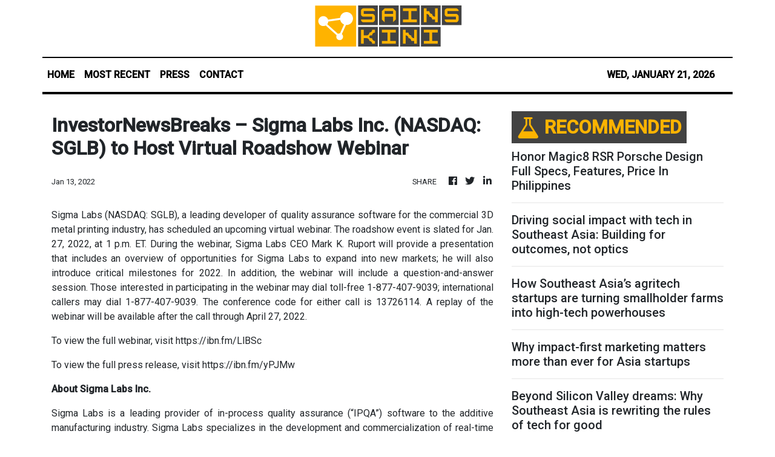

--- FILE ---
content_type: text/html; charset=utf-8
request_url: https://us-central1-vertical-news-network.cloudfunctions.net/get/fetch-include-rss
body_size: 102602
content:
[
  {
    "id": 112362392,
    "title": "The lost art of waiting patiently: Not everything is under our control",
    "summary": "DRIVING THOUGHTS\n**media[73486]**\nPatience is not one of my virtues but I lived with it because — as my mother used to say — it is a normal part of life. I discovered that including the time for waiting — and bringing something to do — tamed impatience.\nYes, waiting used to be a normal part of life. It was inconvenient, sometimes frustrating, but usually accepted. Today, waiting is viewed as inefficiency or even injustice.\nWe wait five seconds for a webpage to load and we complain the internet is slow! We refresh messages repeatedly, wondering why someone hasn’t replied when we know that replies can be instant. Somewhere along the way, whatever patience one had quietly slipped out of our daily vocabulary.\nLife before Wi-Fi moved at a different pace. If you had a question, you didn’t “Google” it. You asked someone who might know, checked a book, or waited until you could get to a library. If you needed an official document, you physically went to a government office, filled out forms by hand, and waited your turn. Sometimes you were told to come back another day. And you did. There was no social media to complain about poor service.\nThere were no tracking numbers to check every hour, no “typing…” bubbles, no delivery riders racing against app timers. Information took time to arrive, and so did answers. Waiting was built into the process.\nOddly, age has taught me that slowness had benefits. When you waited, you prepared yourself for the wait. You brought a book, a newspaper, or simply learned how to sit still. You talked to strangers in lines. You observed people. You learned how to manage boredom, which is now almost extinct. Today, in any waiting line, people’s eyes are on their gadgets, they do not even notice who is beside them.\nToday, technology has shortened waiting times but also shortened our tolerance. The problem isn’t convenience—it’s expectation. We now expect everything to be fast, seamless, and immediate. When it isn’t, we feel wronged — and feel we have the right to complain loudly — and insult a person, company or government agency in social media.\nConsider government transactions. While many services are now online—and rightly so—there is something instructive about the old system. You planned your day around it. You knew delays were part of the process. You didn’t assume efficiency; you adjusted to reality. The waiting, as tedious as it was, taught patience and perspective.\nThe same goes for communication. Before messaging apps, you waited for phone calls, letters, or in-person conversations. Silence wasn’t automatically interpreted as disinterest or disrespect. People had lives offline, and everyone understood that. Now, delayed replies — especially at times when ordinary people commute, lunch break or are with family — can trigger anxiety, irritation, or unnecessary assumptions.\nWe — and most of the world — consider waiting as something to avoid at all costs. We multitask through it, distract ourselves from it, or complain loudly about it. Rarely do we sit with it.\nBut time has taught me that waiting, uncomfortable as it may be, teaches valuable lessons. It reminds us that not everything is under our control. It forces us to slow down, even briefly. It creates space—for thought, reflection, and sometimes understanding.\nThere’s also a certain humility in waiting your turn. In lines, in traffic, in systems that don’t bend to personal schedules, waiting reminds us that we are part of a larger whole. That lesson feels increasingly rare in a world designed around personalization and speed.\nFaster services, digital access, and instant communication have undeniably improved daily life. But something has been lost along the way: our ability to be still without frustration, to accept delays without outrage, to understand that not everything happens on demand.\nPerhaps patience, like any skill, needs practice. We can start small—by resisting the urge to refresh a page repeatedly, by allowing a message to sit unanswered without taking it personally, by treating waiting time not as wasted time but as neutral time.\nWaiting patiently does not mean settling for inefficiency or excusing poor service. It simply means recognizing that life does not always move at the speed of our devices. And maybe it shouldn’t. (Email: pinky.colmenares@mb.com.ph)",
    "slug": "the-lost-art-of-waiting-patiently-not-everything-is-under-our-control",
    "link": "https://mb.com.ph/article/10902420/opinion/the-lost-art-of-waiting-patiently-not-everything-is-under-our-control",
    "date_published": "2026-01-21T16:04:00.000Z",
    "images": "https://mb.com.ph/manilabulletin/uploads/images/2026/01/21/73486.webp",
    "categories": "3492,4637,1005,1432,1436,2688,3484,3493,3552,3563,3566,4645,4654,4671,4728,4743,4751,4752,4758,4771,4772,4779,4780,4794,4795,4796,4797",
    "img_id": "0",
    "caption": "",
    "country": "Philippines",
    "source_type": "rss",
    "source": "Manila Bulletin"
  },
  {
    "id": 112362393,
    "title": "A large number of people came to Him",
    "summary": "**media[73469]**\nREFLECTIONS TODAY\nNews about Jesus’ healing miracles have gone far and wide, and the crowds come to him in multitude. They are not only Jews from the Galilean towns but also from Judea and Jerusalem. There are also mostly pagan people from Tyre and Sidon, Idumea, and from beyond the Jordan.\nWe exercise our imagination and ask: What happens to those people who experience healing that day? Will they understand that the healing is an invitation to turn to God through repentance of sins? Will the Jews believe that they deserve to be healed since they belong to God’s chosen people?\nWill pagans who have been restored to good health make any effort to know Jesus other than as a healer or miracle worker? Will they too glorify the God of Israel on account of what Jesus has done to them?  Jesus, elsewhere, would reproach the towns where most of his miracles have been done, since people have not repented (Mt 11:20). While receiving God’s graces is a great grace, it should make us humble and repentant, moves that make us worthy of divine favor.\nFirst Reading 1 Sm 18:6-9; 19:1-7\nWhen David and Saul approached (on David’s return after slaying the Philistine), women came out from each of the cities of Israel to meet King Saul, singing and dancing, with tambourines, joyful songs, and sistrums. The women played and sang: “Saul has slain his thousands, and David his 10,000.”\nSaul was very angry and resentful of the song, for he thought: “They give David 10,000, but only thousands to me. All that remains for him is the kingship.” And from that day on, Saul was jealous of David. Saul discussed his intention of killing David with his son Jonathan and with all his servants. But Saul’s son Jonathan, who was very fond of David, told him: “My father Saul is trying to kill you. Therefore, please be on your guard tomorrow morning; get out of sight and remain in hiding. I, however, will go out and stand beside my father in the countryside where you are, and will speak to him about you. If I learn anything, I will let you know.”\nJonathan then spoke well of David to his father Saul, saying to him: “Let not your majesty sin against his servant David, for he has committed no offense against you, but has helped you very much by his deeds.  When he took his life in his hands and slew the Philistine, and the Lord brought about a great victory for all Israel through him, you were glad to see it. Why, then, should you become guilty of shedding innocent blood by killing David without cause?”\nSaul heeded Jonathan’s plea and swore, “As the Lord lives, he shall not be killed.” So Jonathan summoned David and repeated the whole conversation to him. Jonathan then brought David to Saul, and David served him as before.\nResponsorial Psalm • Ps 56 \n“In God I trust; I shall not fear.”\nGospel • Mark 3:7-12 \nJesus withdrew toward the sea with his disciples. A large number of people followed from Galilee and from Judea. Hearing what he was doing, a large number of people came to him also from Jerusalem, from Idumea, from beyond the Jordan, and from the neighborhood of Tyre and Sidon.\nHe told his disciples to have a boat ready for him because of the crowd, so that they would not crush him. He had cured many and, as a result, those who had diseases were pressing upon him to touch him.\nAnd whenever unclean spirits saw him they would fall down before him and shout, “You are the Son of God.” He warned them sternly not to make him known.\nSource: “365 Days with the Lord 2026,” St. Paul’s, 7708 St. Paul Rd., SAV, Makati City (Phils.); Tel.: 632-895-9701; E-mail: publishing@stpauls.ph; Website: http://www.stpauls.ph.",
    "slug": "a-large-number-of-people-came-to-him",
    "link": "https://mb.com.ph/article/10902419/opinion/a-large-number-of-people-came-to-him",
    "date_published": "2026-01-21T16:03:00.000Z",
    "images": "https://mb.com.ph/manilabulletin/uploads/images/2026/01/21/73469.webp",
    "categories": "3492,4637,1005,1432,1436,2688,3484,3493,3552,3563,3566,4645,4654,4671,4728,4743,4751,4752,4758,4771,4772,4779,4780,4794,4795,4796,4797",
    "img_id": "0",
    "caption": "",
    "country": "Philippines",
    "source_type": "rss",
    "source": "Manila Bulletin"
  },
  {
    "id": 112362396,
    "title": "Waste is everyone’s responsibility",
    "summary": "**media[73460]**\nThe increasing amount of waste generated by people is a major problem that cannot be ignored. Every day, tons of garbage collected by local government units (LGUs) confront us—on trucks crawling through traffic, on street corners where uncollected waste forms mounds of plastic bags reeking of foul odor, and in waterways where trash floats like mini islets on what were once rivers.\nThe scale of the problem is alarming. The Philippines generates an estimated 60,000 metric tons of solid waste daily, with Metro Manila producing over 10,000 tons a day. Plastic packaging—especially single-use plastics such as sachets—makes up a significant portion of this waste, much of which is neither recycled nor properly disposed of. Instead, it clogs drainage systems, worsens flooding, and pollutes rivers that flow into Manila Bay.\nCollecting and disposing of this waste comes at a steep cost. More garbage means more trucks, more fuel, more collectors, longer hauling distances, and more trips to dump sites. These realities translate into rising expenses that must eventually be paid by the people who generate the waste—us. This was the context behind Manila Mayor Francisco “Isko Moreno” Domagoso’s recent announcement that the city had to increase garbage collection fees for the first time since 2013 to reflect the actual cost of waste collection and disposal.\nAs waste volumes continue to grow, other LGUs will likely follow Manila’s lead and adjust their own garbage collection fees. Any increase, however, inevitably affects people, especially those living on daily wages.\nStill, the rising cost of waste collection exposes an uncomfortable truth: society has long treated waste disposal as cheap and limitless, when in fact it is neither. If garbage fees remain unrealistically low, LGU budgets are drained, funds for basic services are compromised, and the waste problem worsens.\nWaste reduction is a shared responsibility. It cannot rest solely on government agencies tasked with collecting what society discards. Mayor Domagoso’s appeal to residents and business owners underscores this reality: managing garbage requires cooperation from households, communities, and the private sector.\nThe country already has laws meant to address the problem. Republic Act No. 9003, or the Ecological Solid Waste Management Act of 2000, mandates waste segregation at source, recycling and composting, and the establishment of materials recovery facilities in every barangay. Yet more than two decades since its passage, compliance remains inconsistent.\nMore recently, Republic Act No. 11898, the Extended Producer Responsibility (EPR) Act of 2022, placed responsibility squarely on large corporations that produce plastic packaging—especially sachets—to recover, recycle, or offset the plastic waste they generate. This law recognizes that consumers alone cannot solve a problem created by excessive plastic production. Strict enforcement of the EPR law is crucial if the country is serious about reducing plastic pollution at its source.\nGovernment must do more than raise fees. It must enforce existing laws, penalize violators, invest in waste reduction infrastructure, and expand education campaigns on proper waste management. At the same time, people must reduce consumption, segregate waste, avoid single-use plastics, and support recycling and composting initiatives.\nWaste is everyone’s problem, and so is its solution. Until we treat waste reduction as a shared responsibility—by government, businesses, and citizens alike—the garbage will continue to pile up, and the cost of inaction will only grow heavier.",
    "slug": "waste-is-everyones-responsibility",
    "link": "https://mb.com.ph/article/10902416/opinion/waste-is-everyones-responsibility",
    "date_published": "2026-01-21T16:02:00.000Z",
    "images": "https://mb.com.ph/manilabulletin/uploads/images/2026/01/21/73460.webp",
    "categories": "3492,4637,1005,1432,1436,2688,3484,3493,3552,3563,3566,4645,4654,4671,4728,4743,4751,4752,4758,4771,4772,4779,4780,4794,4795,4796,4797",
    "img_id": "0",
    "caption": "",
    "country": "Philippines",
    "source_type": "rss",
    "source": "Manila Bulletin"
  },
  {
    "id": 112362395,
    "title": "License plate #1",
    "summary": "**media[73468]**\nQuite by accident, I came to within inches — better yet, centimeters! — of one of PBBM’s official  cars, an unguarded Mercedes-Maybach S600, sometime last week. I didn’t know it then, but there are a few other cars for his official, exclusive use in Malacañang’s garage. (Google lists a Lincoln Continental, a Cadillac Escalade, and a Land Cruiser.)\nWhat made the experience so memorable that afternoon was that there was no one around, not a driver and not a Presidential Security guard, as I walked toward the exit gate from that lonely parking lot in Pasay City. I was almost at the gate when I noticed one license plate before I took note of the black car that owned it: #1, the plate read.\nIt felt strange, that this beautiful black car—ostensibly PBBM’s — could be left alone in such a lonely, public place after the President and First Lady Liza had entered the gallery to inaugurate an exhibit of made-in-the-Philippines products. I looked around; indeed I was the only soul in the parking lot, just me and nine or 10 other cars, including PBBM’s, without their drivers or passengers.\nAnd then I remembered reading a book about how they train people, male and female, to guard and protect the president of the United States whatever it takes, wherever he goes, on the road or up in the air or somewhere inside a public or private building.\nFor example, “The Beast” is how the US president’s security team —outer circle, inner circle — call their boss’ car.  One reason why The Beast is special: Wherever its VVIP passenger goes, the car is never without a fresh supply of the president’s blood type. (Dick Gordon and his angels in the Red Cross know this, I’m sure.) In addition, the car is bullet-proof and runs on specially made tires.\nTen years ago in Manila, you spent a million pesos to bullet-proof your car. With inflation and the current peso-dollar exchange rate, you have to wonder how much it will cost you now.\nSpeaking of Mercedes Benz, when we rode in my classmate Mila V’s Chedeng, as she called it, going from Quezon City to Baguio one way, decades ago, she spent ₱4 for fuel (diesel).",
    "slug": "license-plate-1",
    "link": "https://mb.com.ph/article/10902417/opinion/license-plate-1",
    "date_published": "2026-01-21T16:02:00.000Z",
    "images": "https://mb.com.ph/manilabulletin/uploads/images/2026/01/21/73468.webp",
    "categories": "3492,4637,1005,1432,1436,2688,3484,3493,3552,3563,3566,4645,4654,4671,4728,4743,4751,4752,4758,4771,4772,4779,4780,4794,4795,4796,4797",
    "img_id": "0",
    "caption": "",
    "country": "Philippines",
    "source_type": "rss",
    "source": "Manila Bulletin"
  },
  {
    "id": 112362394,
    "title": "Cooperation beyond differences",
    "summary": "By H. E. JING QUAN\nAmbassador of the People’s Republic of China to the Philippines\n**media[73481]**\n(Speech delivered during the Chinese Embassy’s New Year media party on Jan. 20, 2026.)\nI want to take this opportunity to thank you all for your support and help to our embassy, and I hope we can become old friends as soon as possible.\nI’ve been here in the Philippines for a little over one month. As ambassador, I will firmly safeguard national interests and dignity while serving as a bridge to ensure that China-Philippines relations move toward stability rather than deterioration, and that the two peoples grow closer rather than further apart. I know the task ahead is demanding, but I remain confident and look forward to receiving strong support from all sides.\nYou can imagine, I’ve been very busy over the last month. Sometimes I attended as many as seven different events just in one day. I’ve been to some places, and I’ve met many people, including government officials, business community, journalists, students, workers, and ordinary Filipinos. I have been deeply impressed by their hospitality, kindness, friendliness and the smiles. That makes my heart feel so warm.\nJust a month’s time, we heard both good news like the 14-day visa free policy to Chinese citizens, and bad ones like incidents occurring on the Sea. We’ve seen rumors spreading to demonize China. But all people I met wish that the situation in the South China Sea could stabilize and our relations improve. That gave me great confidence.\nThere are maritime disputes between China and the Philippines, which in recent years have become more pronounced. China also has land or maritime disputes with several other neighbors, including India, Vietnam, and Japan. But through dialogue, we found solutions, or at least we managed the tensions. I believe that China and the Philippines also have the ability and wisdom to properly manage our differences.\nNone of the Filipino friends I have met hopes that our two countries would come into conflict. Neither does China. Any conflict would inevitably harm the long-term relationship between the two neighboring countries.\nThe best option is to sit down for talks and solutions in a diplomatic way. At present, the diplomats on the two sides are working toward this goal, and have already reached preliminary consensus on a roadmap for the next stage dialogue and negotiation. This year, the Philippines is chairing the ASEAN. Both sides hope to accelerate negotiations on the Code of Conduct in the South China Sea. To this end, consultations are becoming more frequent and more intensive.\nEven if we cannot reach a solution quickly, it’s essential for us to keep communication channels open, refrain from provocative or confrontational actions, and prevent tensions from escalating.\nThe South China Sea issue is only one portion of China–Philippines relations. We still need to have the bigger picture in mind. As President Marcos said, “let us not allow these differences to define our relationship.” “Our differences should be the exception in our ties rather than the norm.”\nOver the past decade, China has consistently been the Philippines’ largest trading partner and largest source of imports. China never seeks the trade imbalance. Instead, we welcome the Philippines exporting more to China, especially high-quality agricultural goods such as durian, mangoes, and bananas. At last year’s China International Import Expo, three durian exporters from Davao concluded deals worth 36.6 million US dollars.\nI am pleased to note that BYD electric vehicles are very popular in the Philippines. Labubu is also adorable to Filipino youths, and Pop Mart has opened its fourth store in Manila. Mixue Ice Cream and Chagee milk tea are popular on the streets, while KKV and Miniso attract large crowds in shopping malls. Huawei, Vivo, and Xiaomi cellphones and other electronic products are selling big.\nAt the same time, I hope that more China’s High-Tech could be used here, in areas such as solar, new energy, environmental protection, and the digital economy, so as to support fast and better economic development in the Philippines.\nRecently, we have been discussing garbage-to-energy cooperation with local business community and governments. At present, landfill remains the primary method of garbage disposal in the Philippines. This approach is inefficient, polluting, and dangerous. Chinese companies, however, possess advanced technologies. If introduced in Manila, such technologies could process up to 10,000 tons of garbage per day, helping to protect the environment, in addition to generating 2 billion kilowatt-hours of electricity annually. This would mean significant reduction in electricity prices.\nLast month, the China-aided Bucana Bridge over the Davao River was successfully completed and opened to traffic, shortening travel time from two hours to just 20 minutes. In addition, Chinese companies are currently building one bridge in Manila and another in Davao. Once finished, these projects will greatly improve local transportation and promote economic and social development.\nThere are many such kind examples, and the potential for China–Philippines cooperation is enormous. While I’d say, sound economic and trade relations require stable political relations and a more favorable business environment. Over the past two years, Chinese investment in the Philippines has lagged far behind that in other ASEAN countries, exceeding only that in Brunei. I hope as our political relations improve, trade and investment will also see substantial growth.\nThe Philippines and China, we are neighbors, and neighbors should always learn from each other, help each other, and respect each other. The two peoples are both good and friendly people, and the two peoples should always like each other. There is no any reason for them to hate each other.\nChina regards the Philippines as a friend and a neighbor, and offers sincere assistance without seeking anything in return. China’s development is not a threat to the Philippines; it is an opportunity.\nAs I often say to people I have met: China’s friends can also be the US’s friends. And the US’ friends can also be China’s friends. This is not a zero-sum game. The Philippines does not need to choose sides, nor rely on one to counter the other. Like other ASEAN countries, it can maintain sound relations with both China and the United States. This best serves the Philippines\\' fundamental and long-term interests.\nLast week, the Philippine side announced a 14-day visa-free policy for Chinese citizens. We welcome this positive gesture. We believe it will lead to a new wave of Chinese tourists.\nHowever, in recent years, criminal cases such as kidnappings and scams targeting Chinese citizens have had a very negative impact. We hope to further strengthen law enforcement cooperation with the Philippine side, jointly combat transnational crime, bring more criminals to justice, protect the legitimate rights and interests of Chinese citizens, and ensure the safety for normal people-to-people exchanges.\nThe stable development of China–Philippines relations requires joint efforts from all sectors. Media professionals, in particular, shoulder an important responsibility. You are the one who documents events, who transmits information and opinions, and who shapes public perception.\nThe Chinese Embassy serves as a bridge for promoting friendship and cooperation between our two countries, and also as a fortress in safeguarding China’s national interests and dignity. We welcome constructive dialogue and discussion, including on differences and disputes, but we oppose groundless attacks and smears. If fake news are spread, if China is defamed or if hatred is incited, we will not remain patient and silent. We will push back firmly without hesitation. This is our duty. We have every legitimate right to let the public be aware of the basic facts and China’s position.\nI hope that our friends in the media will always uphold objectivity and fairness, allow the public to hear authentic voices from all sides, not just one side, and play a positive role in promoting China–Philippines friendship and improving bilateral relations.\nWe also welcome friends from all sectors of the Philippine society, especially members of the media, to visit China. Come and see with your own eyes. Experience a real, diverse, and comprehensive China. I hear that many Filipino friends enjoy visiting Chongqing, Zhangjiajie, and Harbin. The Harbin Ice and Snow Festival is now underway. So welcome to Harbin and play snowball!\nDear friends, China–Philippines diplomatic relations have just passed their 50th anniversary. Last month, right before I presented my credentials to President Marcos, in the holding room, I had a chance of reviewing many precious historical photographs capturing moments in our bilateral relations. I also saw a delicate commemorative album produced by the Federation of Filipino Chinese Chambers of Commerce and Industry, documenting the highlights of our friendly exchanges.\nI deeply admire and respect the tremendous efforts made over the past 50 years by leaders, statesmen, media professionals, and people from all walks of life in both countries to promote China–Philippines friendship.\nI hope that 50 years from now, when people celebrate the 100th anniversary of our diplomatic relations, and when they look back, they will also be very proud of what we are doing today.\nThank you.",
    "slug": "cooperation-beyond-differences",
    "link": "https://mb.com.ph/article/10902418/opinion/cooperation-beyond-differences",
    "date_published": "2026-01-21T16:02:00.000Z",
    "images": "https://mb.com.ph/manilabulletin/uploads/images/2026/01/21/73481.webp",
    "categories": "3492,4637,1005,1432,1436,2688,3484,3493,3552,3563,3566,4645,4654,4671,4728,4743,4751,4752,4758,4771,4772,4779,4780,4794,4795,4796,4797",
    "img_id": "0",
    "caption": "",
    "country": "Philippines",
    "source_type": "rss",
    "source": "Manila Bulletin"
  },
  {
    "id": 112362397,
    "title": "Sustainability: By all and for all",
    "summary": "The reason some people do not care much about sustainability is rooted in misconception. For instance, many believe it is only for large corporations that must comply with regulatory reporting. In reality, sustainability is about our very lives; it significantly affects not only us but our children and our grandchildren.\nOthers dismiss it as a “boring” issue, yet if they delve deeper, they will see the critical role it plays in every aspect of our existence. Some cost-conscious individuals worry it is expensive, but little do they know that the costs incurred now can result in exponential savings in the long run.\nThere is also a common notion that sustainability is strictly about the environment, climate change, natural farming, or recycling. While important, these are just parts of a broader system. Sustainability encompasses economic development and social responsibility within the context of the “Earth\\'s carrying capacity, ecosystems, biodiversity, occupations, behavioral patterns,” and more (Source: reesaafrica.medium.com).\nThis is why the 2025 FINEX Environment Committee—chaired by Goody Hernandez, together with the editorial board consisting of myself as Project Chair and Editor-in-Chief, Albert Gamboa as Copy Editor, and Liaison Director Flor Tarriela—produced the FINEX Sustainability Handbook.\nOur initial plan was to create a “Volume 2” of the handbook published years ago by the same committee, which focused on climate change and natural farming. However, we decided to title this edition simply Sustainability to encompass the full breadth of the topic. We are now in the final stages of production. We hope that everyone—rich and poor, FINEX members and non-members—will benefit from this book in both their professional and personal lives. The project is sponsored by a large financial institution dedicated to helping farmers, particularly those in need, as our topics cover natural farming, climate change, and environmental awareness, as well as governance for the business community.\nThe handbook will be released soon and distributed for free, primarily to farmers and FINEX members. Those of us working on this project share a united purpose: that through this publication, we can help preserve the Earth’s resources and ecosystems, protect the planet from further destruction, and promote sustainability at all levels of society. By empowering every individual to be disciplined enough to do what is necessary for the planet, we can create the awareness needed to protect our only home for the benefit of both present and future generations.\nPeople are becoming more conscious of sustainability because of the recent adverse situations in our country: catastrophic floods, global water scarcity caused by prolonged droughts and growing populations, and the damage brought about by global warming and altering ocean chemistry. These issues do not just affect our personal lives; they impact small and large businesses alike. Sustainability concerns are slowly creeping into the financial system, food production, government budgets, and even the political landscape.\nHow individuals, businesses, governments, and non-profits handle sustainability today—not just through rhetoric, but through real action—will determine if tomorrow’s adverse impacts can be mitigated or significantly reduced.\nAs defined in 1987 by the United Nations Brundtland Commission, sustainability is “meeting the needs of the present without compromising the ability of future generations to meet their own needs.” A single person’s contribution, no matter how small, becomes a powerful collective effort when we all do our part.\nWilma Inventor-Miranda is a Managing Partner of Inventor, Miranda & Associates, CPAs and a member of the Board of Directors of KPS Outsourcing, Inc. The views expressed herein do not necessarily reflect the opinion of these institutions or the Financial Executives Institute of the Philippines (FINEX).",
    "slug": "sustainability-by-all-and-for-all",
    "link": "https://mb.com.ph/article/10902415/business/trade-industry/sustainability-by-all-and-for-all",
    "date_published": "2026-01-21T16:01:00.000Z",
    "images": "https://mb.com.ph/manilabulletin/uploads/images/2026/01/21/73279.webp",
    "categories": "3492,4637,1005,1432,1436,2688,3484,3493,3552,3563,3566,4645,4654,4671,4728,4743,4751,4752,4758,4771,4772,4779,4780,4794,4795,4796,4797",
    "img_id": "0",
    "caption": "",
    "country": "Philippines",
    "source_type": "rss",
    "source": "Manila Bulletin"
  },
  {
    "id": 112362398,
    "title": "Post-EDSA youth resurgence: New hope beyond 2028",
    "summary": "ENDEAVOR\n**media[73470]**\nThe post-EDSA bureaucracy under President Cory Aquino aimed for a new ethos of transparency, and accountability, a sharp departure from the legacy of its predecessor that was overthrown by People Power. Focal points of attention were professionalization and rebuilding of institutions that accentuated government\\'s role in a democratic, people-power-driven state, though challenges with old elites and new media persisted.\nSuch was the setting in which Aniceto ‘Chito’ Sobrepeña who passed away last Jan. 12 thrived. Chito served under the tutelage of then Cabinet Secretary Jose ‘Ping’ de Jesus who was the preeminent management guru in the Cory Cabinet. Then in his early 30\\'s, Chito typified the new genre of youthful executives in the government service who basked in the afterglow of post-EDSA People Power.\nIn late 1989, I was privileged to serve in Pres. Aquino’s Executive Office staff to take on the leadership of the Presidential Management Staff (PMS) which, together with the office of the Cabinet Secretary (CabSec)was responsible for the holding of regular Cabinet meetings as well as inter-agency coordination and consultation to fast-track implementation of priority government projects.\nChito Sobrepeña paved the way by dint of the highly competent staff he had assembled. Completed staff work was their mantra. This included conducting thorough research on background information, eliciting inputs from all concerned stakeholders; and assembling the facts in a manner that even the busiest executives — as all the Cabinet members were — could digest the information even if the materials were read by them on the eve of the meeting.\nIt was truly a most beneficial tour of duty. I learned many lessons that I carried forward with me when I served in the administrations of President Joseph Ejercito Estrada and Benigno S. Aquino III.\nEven in the current milieu that is afflicted by much skepticism brought on by massive government corruption, it is heartwarming to note that there is no lack of idealistic young leaders — typified by party-list Rep. Renee Co in the House of Representatives and Kiko Aquino Dee, a co-convenor of the Trillion Peso March protest movement — who are carrying the torch for good governance upon which the country’s resurgence from the present doldrums must be rooted.\nWe are also highly encouraged by the high youth turnout in the 2025 midterm elections. In several university campuses, we conducted to promote the Matalinong Boto 2025: Balitang Tapat para sa Payapang Halalan campaign, an initiative designed to spread awareness especially among the youth on an electoral process that is anchored on integrity, truth, and peace. In every school, there was a palpable enthusiasm among our youth to join the crusade for honest elections, and choose the most qualified candidates when they cast their ballots.\nOur efforts were not in vain. Echoing Comelec Chairman George Garcia, the Manila Bulletin reported: “The youth vote came out in force… helping drive the highest voter turnout ever recorded for a non-presidential race.”\nThis is what gives many citizens sufficient optimism to look forward to the 2028 national elections in which a new President and Vice President will be chosen. We are hoping for a renascence of an EDSA People Power afterglow.\nHopefully, we shall witness the emergence of a dynamic tandem that is committed and capable of working together to chart a new course that is unlike the beaten path of rancor and mediocrity. How we wish there will be a winning senatorial slate populated by a new breed of leaders. In our cities, municipalities and provinces, let us elect mayors and governors who will tap into the wellsprings of local autonomy, and deliver basic services with dispatch and efficiency.\nLong-term memory is fading, but I recall that in the aftermath of EDSA People Power in 1986, we witnessed the election of new public officials from the ranks of activists and civil society advocates, such as Jejomar Binay, Rene Saguisag, and Joker Arroyo. Also significant was the harnessing into government service of private sector leaders like Jesus Estanislao, Renato Valencia and Corazon dela Paz. They injected competence and efficiency in key offices in the executive branch, particularly in public finance and state insurance.\nAnother development that sparks optimism is the emergence of Church leaders who are leading their flock in being catalysts for change and reform. In the last two major public rallies held last on Sept. 21 and Nov. 30 last year, they led parish-based delegations of citizens who openly avowed their disdain against government corruption —and signaled their solidarity with civil society in a broad-based coalition for good government. We hope that their enthusiasm will be sustained well into the election season in 2028.\nKey reforms in the education system form part of the movement that would, hopefully, bring on a healthy confluence of factors that propel social change. During Chito Sobrepeña’s watch, the Metrobank Foundation beamed national attention on outstanding teachers in both basic and higher education sectors, while honoring, too, well-performing military and police officers who exemplified dedication in public service.\n“Walang bibitiw. Lahat magkapit-bisig.” Let’s all link arms and vigorously pursue meaningful change and reforms.\nComments may be sent to sonnycoloma@gmail.com",
    "slug": "postedsa-youth-resurgence-new-hope-beyond-2028",
    "link": "https://mb.com.ph/article/10902414/opinion/post-edsa-youth-resurgence-new-hope-beyond-2028",
    "date_published": "2026-01-21T16:00:00.000Z",
    "images": "https://mb.com.ph/manilabulletin/uploads/images/2026/01/21/73470.webp",
    "categories": "3492,4637,1005,1432,1436,2688,3484,3493,3552,3563,3566,4645,4654,4671,4728,4743,4751,4752,4758,4771,4772,4779,4780,4794,4795,4796,4797",
    "img_id": "0",
    "caption": "",
    "country": "Philippines",
    "source_type": "rss",
    "source": "Manila Bulletin"
  },
  {
    "id": 112362399,
    "title": "Impeachment explainer: The 3 modes, examples, and impact of 2025 SC ruling",
    "summary": "Expect news on the filing of impeachment complaints against either President Marcos or Vice President Sara Duterte to dominate headlines in the coming days, if not weeks as part of the country\\'s political intramurals.\nTo help you keep up with the plot, here\\'s a quick explainer on the three modes of initiating an impeachment at the House of Representatives, plus specific examples of instances when these modes came to play.\nAs you will see later, the mode by which the impeachment complaint is filed will matter, in light of the Supreme Court’s (SC) July 25, 2025 ruling on the impeachment process in the House of Representatives.\nSection 2 of the House rules mentions the following modes for the filing of an impeachment complaint:\n1. A member of rhe House of Representatives files a verified complaint. \nExample: \"Congressmeow\" Cavite 4th district Rep. Francisco \"Kiko\" Barzaga unveiled on Oct. 8, 2025 a copy of an impeachment complaint against President Marcos during a vlog in plenary. The Dasmariñas City solon said he was seeking Marcos\\' ouster \"under the ground of betrayal of public trust\" in connection with the flood control project anomalies.\nHad Barzaga actually filed the complaint, it would have satisfied the first mode.\n2. A private citizen--upon a resolution of endorsement by any House member--files a verified complaint. \nExample: Lawyer Andre de Jesus filed the first ever impeachment complaint against President Marcos on Monday, Jan. 21. Serving as the documenr\\'s endorser was Deputy Minority Leader Pusong Pinoy Party-list Rep. Jett Nisay.\nThe complaint cited three grounds (culpable violation of the Constitution, betrayal of public trust, and graft and corruption) spread across six specific allegations.\n3. At least one-third of all House members will file verified complaint or resolution of impeachment.\nExample: On Feb. 5, 2025, a total of 215 out of 306 House members of the previous 19th Congress filed and adopted in plenary a complaint enumerating seven articles of impeachment against Vice President Duterte.\nThis effectively impeached the lady official, without having to put the complaint through sufficiency tests (in form and in substance) before the Committee on Justice. This is considered a shortcut.\nThe House leadership submitted the complaint to the Senate on the same day, with the hope that senators would immediately hold an impeachment trial on Duterte.\nSC ruling\\'s impact\nThe 19th Congress impeachment complaint against the Vice President was ultimately declared unconstitutional by the SC. Although the House promptly challenged the ruling with a motion for reconsideration (MR), it appeared that the high court had standardized a much stricter process for impeachment within the legislative branch.\nBut Batangas 2nd district Rep. Gerville \"Jinky Bitrics\" Luistro, chairman of the Committee on Justice in the current 20th Congress, said that the decision of the SC will only impact impeachment complaints pursued under the third mode.\nReferring to the De Jesus complaint against Marcos, Luistro said: \"The feedback that I got is it is filed by a private individual and sponsored by a House member. So if that is the case, this is not actually the rule which is the subject matter of the decision of the SC.\"\nLuistro said that the compliant--filed under the second mode--\"calls for the referral by the plenary to the justice committee for there to have a process of initiation\". Logic dictates that this is true for first mode impeachment filings.\nIt is the justice panel\\'s task to determine whether or not a referred impeachment complaint is sufficient in form and in substance. If if hurdles both tests, then the panel endorses the complaint for plenary consideration.\nAs explained by Luistro, sufficiency in form covers technicalities like having the proper signatures and endorsements; while sufficiency in substance entails the presence of actual evidence to support the allegations contained in the articles of impeachment.\nGiven what happened to Vice President Duterte\\'s impeachment last year, it is highly unlikely that the House of Representatives would once again avail of the third mode--unless the SC gives a favorable resolution to the MR.\nRemember!\nAn impeachment complaint is deemed \"initiated\" once it gets referred by plenary to the justice panel. Moreover, only one impeachment complaint can be initiated agaisnt a particular impeachable officer within a year.\nLast year, House Spokesperson Princess Abante assailed the SC decision for imposing new, \"very stringent requirements\" not found in either the 1987 Constitution or House rules.\n“Ayon sa korte, kahit ang reklamong pirmado na at verified ng one-third ng mga miyembro ay kailangan pa ring basahin ng bawat pumirma at pagkatapos ay i-refer muli sa plenaryo upang pagbotohan. Dapat din daw ay nabigyan ng kopya at pagkakataon ang respondent na sagutin ang reklamo bago ito maisumite sa Senado. Ngunit wala pong ganitong rekisito sa ating Konstitusyon o sa mga rules ng Kamara,” she pointed out.\n(According to the court, even a complaint already signed and verified by one-third of the members must still be read by each signer and then referred again to the plenary for voting. They also said the respondent must have been given a copy and the opportunity to respond to the complaint before it is submitted to the Senate. But there is no such requirement in our Constitution or in the rules of the House.)",
    "slug": "impeachment-explainer-the-3-modes-examples-and-impact-of-2025-sc-ruling",
    "link": "https://mb.com.ph/article/10902413/philippines/national/impeachment-explainer-the-3-modes-examples-and-impact-of-2025-sc-ruling",
    "date_published": "2026-01-21T15:49:00.000Z",
    "images": "https://mb.com.ph/manilabulletin/uploads/images/2026/01/21/73522.webp",
    "categories": "3492,4637,1005,1432,1436,2688,3484,3493,3552,3563,3566,4645,4654,4671,4728,4743,4751,4752,4758,4771,4772,4779,4780,4794,4795,4796,4797",
    "img_id": "0",
    "caption": "",
    "country": "Philippines",
    "source_type": "rss",
    "source": "Manila Bulletin"
  },
  {
    "id": 112362400,
    "title": "LGU employee shot dead in Batangas",
    "summary": "PADRE GARCIA, Batangas – A 49-year-old municipal government employee was shot dead by a vendor in Barangay Bukal here on Tuesday morning.\nPolice identified the victim as Mike.\nInvestigation said the victim was sitting on a motorcycle and talking to a companion when the suspect Ron, 38, arrived on a tricycle, disembarked, and shot Mike using a caliber .45 pistol.\nThe suspect fled on foot and lawmen recovered five fired caliber .45 cartridge cases and a black holster.\nFollow-up investigation and manhunt operations are ongoing.",
    "slug": "lgu-employee-shot-dead-in-batangas",
    "link": "https://mb.com.ph/article/10902412/philippines/luzon/lgu-employee-shot-dead-in-batangas",
    "date_published": "2026-01-21T15:37:00.000Z",
    "images": "https://mb.com.ph/manilabulletin/uploads/images/2026/01/21/73520.webp",
    "categories": "3492,4637,1005,1432,1436,2688,3484,3493,3552,3563,3566,4645,4654,4671,4728,4743,4751,4752,4758,4771,4772,4779,4780,4794,4795,4796,4797",
    "img_id": "0",
    "caption": "",
    "country": "Philippines",
    "source_type": "rss",
    "source": "Manila Bulletin"
  },
  {
    "id": 112362401,
    "title": "Van falls into creek; 8 injured",
    "summary": "BACOLOD CITY – Eight people were injured when their van plunged into a creek in Purok Talos, Barangay Igmaya-an, Don Salvador Benedicto, Negros Occidental on Tuesday, Jan. 20.\nPolice Major Ellendie Rebusquillo, Don Salvador Benedicto police chief, said the victims were among 18 people on board a van on their way home to Cadiz City from a birth anniversary celebration in a resort when the accident occurred.\nRebusquillo said the van was driven by 60-year-old man who was the birthday celebrant.\nInvestigation said the van’s brakes malfunctioned in a blind curve, swerved into the opposite lane, and landed in a creek.\nRebusquillo said the injured were treated and discharged from the hospital.\nPolice have yet to determine if overloading contributed to the accident. The van’s maximum seating capacity is only 14 passengers.\nRebusquillo reminded motorists to check their vehicles before traveling.",
    "slug": "van-falls-into-creek-8-injured",
    "link": "https://mb.com.ph/article/10902411/philippines/visayas/van-falls-into-creek-8-injured",
    "date_published": "2026-01-21T15:23:00.000Z",
    "images": "https://mb.com.ph/manilabulletin/uploads/images/2026/01/21/73519.jfif",
    "categories": "3492,4637,1005,1432,1436,2688,3484,3493,3552,3563,3566,4645,4654,4671,4728,4743,4751,4752,4758,4771,4772,4779,4780,4794,4795,4796,4797",
    "img_id": "0",
    "caption": "",
    "country": "Philippines",
    "source_type": "rss",
    "source": "Manila Bulletin"
  },
  {
    "id": 112362402,
    "title": "Lea Salonga opens up about separation from husband: I am happy that he's happy",
    "summary": "Filipino Broadway superstar Lea Salonga admitted she has been separated from her former husband, Robert Chien, but said they are supportive of their son, Nic Chien.\n**media[73517]**\n\"We\\'re both super busy, but thankfully, the dad and the dad\\'s partner are the ones kapag may sipon ka, here I will send you food. Let\\'s make sure that you are well. So it\\'s not a secret. We have been separated for a while. And now he\\'s happy. I am happy that he\\'s happy,\" said Lea during an interview by popular entertainment broadcaster MJ Marfori of TV5, uploaded on TikTok on Jan. 21.\nAt 54, Lea opened up about her personal experience while discussing her son\\'s gender transition. During the conversation, she offered thoughtful advice to both singles and couples on how to support, care for, and unconditionally love their gay children.\n\"If you do not have kids, if you think you will not be able to love your child if they come out to you and say, \\'Mom, I am gay, mom I\\'m lesbian, mom I\\'m bisexual, mom I\\'m trans, if under those conditions your love will stop, don\\'t have children. Don\\'t.\n**media[73518]**\n\"Save yourself the drama. Save yourself the heartbreak. Kasi kung hindi mo kaya, wag na lang because I heard on the internet that children are not customizable.\n\"Every kid is a blind box. Let\\'s use those terms. It\\'s a blind box. You don\\'t know what you\\'re gonna get. You don\\'t know if it\\'s gonna be what you want.\n\"Because chances are it\\'s gonna be what you don\\'t want, and that\\'s what you\\'re gonna get. My kid is wonderful. Now he\\'s just working on being an actor,\" Lea also said.\nLea and Robert were married in January 2004.\n\nVery accepting\n\nIn April 2025, Lea opened up about her transgender child. She celebrated her trans son in an interview with People Magazine.\n\nOut.com reported that in the interview, Lea proudly supports her 19-year-old child, Nic, who recently started taking testosterone after coming out as transmasculine at age 14.\n\n**media[73521]**\n\nAccording to Nic, both his parents have been \"very accepting,\" and his mom \"just didn\\'t want [his] life to be as hard as it would be.\" \n\nEven though he admits \"it was rough,\" he says \"this was the most ideal situation for me,\" People reported.\n\nLea stated that her career in musical theater has helped her adapt to motherhood, according to Out.com.\n\n\"I\\'ve learned how to raise a child who is their own being. I mean, there are obviously expectations. I\\'m glad that this kid can cook and do his own laundry and doesn\\'t forget to feed the cat!\" she said. \"But the one thing I\\'ve learned is that you have to raise your child the way your child needs to be raised.\"\n\n\"As a parent, I want my child to feel safe and strong and ready to conquer the world on their own terms,\" said Lea, who won a Tony in 1991 for Best Actress in Miss Saigon and provided the singing voice for two Disney Princesses, Jasmine in Aladdin, and Mulan in Mulan.\n\nNic said: \"Sometimes I feel alone, but I\\'m not. It does really help to have people in your corner.\"\n\nOut.com also reported that Nic was following in his mother\\'s footsteps by playing Jack in a production of Into the Woods last August in the Philippines, where the family spent part of its time.",
    "slug": "lea-salonga-opens-up-about-separation-from-husband-i-am-happy-that-hes-happy",
    "link": "https://mb.com.ph/article/10902410/entertainment/celebrities/[base64]",
    "date_published": "2026-01-21T15:06:00.000Z",
    "images": "https://mb.com.ph/manilabulletin/uploads/images/2026/01/21/73517.webp",
    "categories": "3492,4637,1005,1432,1436,2688,3484,3493,3552,3563,3566,4645,4654,4671,4728,4743,4751,4752,4758,4771,4772,4779,4780,4794,4795,4796,4797",
    "img_id": "0",
    "caption": "",
    "country": "Philippines",
    "source_type": "rss",
    "source": "Manila Bulletin"
  },
  {
    "id": 112362403,
    "title": "208 kilos of Pancit Cabagan served in Bambanti Festival",
    "summary": "CALASIAO, Pangasinan – A giant bilao or circular tray of Pancit Cabagan was served during the Bambanti Festival in the City of Ilagan in Isabela province on Tuesday.\nThe iconic noodle dish weighed 208 kilos and presented in a 16-foot circular tray.\nIt was cooked through the combined efforts of the 26 barangays of Cabagan led by Mayor Mila A. Mamauag.\nIsabela Gov. Rodito Albano and Vice Gov. Kiko Dy led hundreds of people who partook of the food that showcased Isabela’s rich culinary heritage.\nA pancit Cabagan speed-eating contest was held during the event.\nPancit Cabagan is one of Isabela’s popular and a must-try for visitors of the province.",
    "slug": "208-kilos-of-pancit-cabagan-served-in-bambanti-festival",
    "link": "https://mb.com.ph/article/10902409/philippines/luzon/208-kilos-of-pancit-cabagan-served-in-bambanti-festival",
    "date_published": "2026-01-21T14:53:00.000Z",
    "images": "https://mb.com.ph/manilabulletin/uploads/images/2026/01/21/73516.webp",
    "categories": "3492,4637,1005,1432,1436,2688,3484,3493,3552,3563,3566,4645,4654,4671,4728,4743,4751,4752,4758,4771,4772,4779,4780,4794,4795,4796,4797",
    "img_id": "0",
    "caption": "",
    "country": "Philippines",
    "source_type": "rss",
    "source": "Manila Bulletin"
  },
  {
    "id": 112362404,
    "title": "Laborer stabbed by live-in partner dead over spiders",
    "summary": "BACOLOD CITY – A 28-year-old laborer was allegedly stabbed to death by his live-in partner in Moises Padilla, Negros Occidental on Tuesday, Jan. 20, during an argument over spiders.\nPolice Major Ryan Villasario, Moises Padilla police chief, said the victim Inday, a member of the LGBTQ+ community, and the suspect, Kalbo, 26, were having a drinking session when Kalbo asked Inday where he had been.\nInday told the suspect he left to gather spiders, and Kalbo was upset due to his absurd response, triggering an altercation.\nKalbo took a knife and stabbed the victim before fleeing. The incident was witnessed by the suspect’s 16-year-old brother who reported the crime to the police. Lawmen failed to recover the murder weapon.\nThe victim was taken to a hospital where he was declared dead.\nPolice said the victim and the suspect were in a relationship for about a year.\nAuthorities are currently awaiting the decision of the victim’s family if they will file a case.",
    "slug": "laborer-stabbed-by-livein-partner-dead-over-spiders",
    "link": "https://mb.com.ph/article/10902406/philippines/visayas/laborer-stabbed-by-live-in-partner-dead-over-spiders",
    "date_published": "2026-01-21T14:45:00.000Z",
    "images": "https://mb.com.ph/manilabulletin/uploads/images/2026/01/21/73515.webp",
    "categories": "3492,4637,1005,1432,1436,2688,3484,3493,3552,3563,3566,4645,4654,4671,4728,4743,4751,4752,4758,4771,4772,4779,4780,4794,4795,4796,4797",
    "img_id": "0",
    "caption": "",
    "country": "Philippines",
    "source_type": "rss",
    "source": "Manila Bulletin"
  },
  {
    "id": 112362405,
    "title": "TNT survives SMB comeback to draw first blood in PH Cup Finals",
    "summary": "TNT staved off a huge second half assault from San Miguel and eked out a 96-91 victory to draw first blood in Game 1 of their best-of-seven Finals affair at the Ynares Center in Antipolo on Wednesday, Jan. 21.\n\nThe Tropang 5G led by as many as 19 points behind an impressive first half but still had to weather a late surge from the Beermen who came within one in the waning seconds before four free throws from Jordan Heading sealed the deal for TNT.\n\nThough all eyes were on the SMB bench which has been a reliable weapon for the defending champions all conference long, it was the Tropang 5G that flaunted their depth in the series opener with seven players scoring at least eight points.\n\nKelly Williams set the tone for TNT in the first half and led the way with 15 points to go with nine rebounds while Calvin Oftana, who came alive in the payoff period and hit key baskets down the stretch, finished with 13 points on top of 10 rebounds and five assists.\n\nHeading, who coolly sank four free throws to put the final nail to SMB coffin, chipped in 13 points and eight rebounds while Henry Galinato and Rey Nambatac produced 12 and 11, respectively.\n\nHeading, Galinato and Nambatac proved to be crucial in TNT’s 48 bench points which completely outplayed SMB’s supporting cast which only generated 27 points. \n\nStill, despite the glaring bench point advantage and the impressive first half showing, TNT just couldn’t fully shake off San Miguel which rallied back into the contest – the closest at 91-92 after back-to-back baskets from Jericho Cruz.\n\nTNT, however, dodged big bullets in the final possession as Don Trollano came up short on the three-point attempt that could have sent the game to extra period.\n\nThe loss wasted a gallant effort from SMB twin towers in June Mar Fajardo and Mo Tautuaa.\n\nFajardo posted 24 points and 17 rebounds while Tautuaa, after only averaging a little over eight points per game in the semis, exploded for 22.\n\nCJ Perez had 16 to his name but Cruz and Trollano were the missing pieces for SMB with a combined 12 points.",
    "slug": "tnt-survives-smb-comeback-to-draw-first-blood-in-ph-cup-finals",
    "link": "https://mb.com.ph/article/10902407/sports/basketball/tnt-survives-smb-comeback-to-draw-first-blood-in-ph-cup-finals",
    "date_published": "2026-01-21T14:21:00.000Z",
    "images": "https://mb.com.ph/manilabulletin/uploads/images/2026/01/21/73514.webp",
    "categories": "3492,4637,1005,1432,1436,2688,3484,3493,3552,3563,3566,4645,4654,4671,4728,4743,4751,4752,4758,4771,4772,4779,4780,4794,4795,4796,4797",
    "img_id": "0",
    "caption": "",
    "country": "Philippines",
    "source_type": "rss",
    "source": "Manila Bulletin"
  },
  {
    "id": 112362406,
    "title": "Cop who gunned down 4 in Negros Oriental pleads not guilty",
    "summary": "BACOLOD CITY – Police Staff Sgt. Bonifacio Saycon pleaded not guilty to multiple murder charges over the death of his three colleagues and a civilian during his arraignment in a Dumaguete City, Negros Oriental Regional Trial Court on Tuesday, Jan. 20.\nPolice Capt. Stephen Polinar, spokesperson of the Negros Oriental Police Provincial Office, said the next steps in the case are now beyond their jurisdiction.\nHe added that authorities are unaware of the discussions between Saycon and his legal counsel regarding the plea but assured that the police will extend all necessary assistance to the prosecution.\nFollowing the arraignment, Saycon will undergo pre-trial proceedings, which include the presentation of evidence, before the case proceeds to full trial.\nSaycon is facing a murder charge in connection with the death of 38-year-old Chelamie Dinawanao, who was shot inside a restobar in Barangay Tubtubon, Sibulan, Negros Oriental on Jan. 9. Dinawanao was working at the establishment when she was shot.\nSaycon and three fellow police officers were reportedly celebrating the birth anniversary of their chief, Police Capt. Jose Edrohil Cimafranca, when the shooting happened.\nAfter the initial shooting, Saycon’s colleagues escorted him out of the bar and boarded a vehicle owned and driven by Cimafranca, with  Police Senior Master Sgt. Tristan Joseph Chua and Police Patrolman Rey Albert Temblor.\nSaycon allegedly shot them inside the vehicle before surrendering to the Tanjay City Police Station in Negros Oriental.\nThe suspect was also charged with qualified direct assault with murder for the deaths of his three colleagues.\nPolinar said that Saycon has been transferred to the Bureau of Jail Management and Penology (BJMP) in Dumaguete City, following the issuance of a commitment order on Monday, Jan. 19.\nAuthorities are looking into personal grudges as a possible motive in the shooting. Investigation is ongoing.\nThe slain police officers have been laid to rest. Dinawanao’s remains were brought back to her hometown in Pagadian City, Zamboanga del Sur.",
    "slug": "cop-who-gunned-down-4-in-negros-oriental-pleads-not-guilty",
    "link": "https://mb.com.ph/article/10902405/philippines/visayas/cop-who-gunned-down-4-in-negros-oriental-pleads-not-guilty",
    "date_published": "2026-01-21T14:10:00.000Z",
    "images": "https://mb.com.ph/manilabulletin/uploads/images/2026/01/21/73513.jfif",
    "categories": "3492,4637,1005,1432,1436,2688,3484,3493,3552,3563,3566,4645,4654,4671,4728,4743,4751,4752,4758,4771,4772,4779,4780,4794,4795,4796,4797",
    "img_id": "0",
    "caption": "",
    "country": "Philippines",
    "source_type": "rss",
    "source": "Manila Bulletin"
  },
  {
    "id": 112348481,
    "title": "P2-M illicit cigarettes recovered in Cebu",
    "summary": "CEBU CITY – Cigarettes deemed illegal for not having the required graphic health warning labels were seized in Madridejos town, Cebu province on Wednesday, Jan. 21.\nA man, identified as Anthony, was arrested during the operation after he was caught in the act of selling the contraband estimated to be worth P2 million.\nPolice said the suspect will be charged for violating Republic Act 10643, a law that requires graphic health warnings on tobacco products.\nThe operation was conducted by the Cebu Provincial Police Office (CPPO) and Criminal Investigation and Detection Group-Cebu Provincial Field Unit after they received a report that illegal cigarettes were being sold in Barangay Kangwayan.\nThe suspect was arrested after selling cigarettes worth P25,000 to a police poseur-buyer.\nPolice Col. Abubakar Mangelen Jr., chief of CPPO, said the illegal cigarettes were confiscated to ensure that laws are not violated and boost public health.\n“The seizure of these illicit cigarette products underscores our strong commitment to enforcing the law and safeguarding the public from goods that endanger health and deprive the government of rightful revenue. This operation exemplifies disciplined, professional, and accountable policing,” said Mangelen.",
    "slug": "p2m-illicit-cigarettes-recovered-in-cebu",
    "link": "https://mb.com.ph/article/10902404/philippines/visayas/p2-m-illicit-cigarettes-recovered-in-cebu",
    "date_published": "2026-01-21T13:51:00.000Z",
    "images": "https://mb.com.ph/manilabulletin/uploads/images/2026/01/21/73512.webp",
    "categories": "3492,4637,1005,1432,1436,2688,3484,3493,3552,3563,3566,4645,4654,4671,4728,4743,4751,4752,4758,4771,4772,4779,4780,4794,4795,4796,4797",
    "img_id": "0",
    "caption": "",
    "country": "Philippines",
    "source_type": "rss",
    "source": "Manila Bulletin"
  },
  {
    "id": 112348482,
    "title": "Fukushima nuclear plant operator restarts reactor at another plant, reviving safety concerns",
    "summary": "TOKYO (AP) — The world’s largest nuclear power plant restarted Wednesday in north-central Japan for the first time since the 2011 Fukushima nuclear meltdown, as resource-poor Japan accelerates atomic power use to meet soaring electricity needs.\n\nThe first steps in energy production at the No. 6 reactor of the Kashiwazaki-Kariwa nuclear power plant are important because the operator is Tokyo Electric Power Company Holdings, the same utility that runs the ruined Fukushima Daiichi plant. TEPCO\\'s past safety issues at Fukushima have led to public worries about operations at the Kashiwazaki-Kariwa plant, which also sits in an isolated, quake-prone region.\n\nTEPCO said staff at the No. 6 reactor’s control room turned on a button Wednesday evening to start a nuclear chain reaction toward achieving criticality — a stage when a reactor reaches a self-sustaining nuclear reaction. The move was delayed a day due to a faulty alarm setting found over the weekend.\n\nAll seven reactors at Kashiwazaki-Kariwa have been dormant since a year after the Fukushima Daiichi plant on Japan’s northeastern coast was hit by a massive quake and tsunami in March 2011 and suffered meltdowns that contaminated the surrounding land with radioactive fallout so severe that some areas are still unlivable.\n\nTEPCO is still trying to recover from the hit to its image, even as it works on a cleanup at Fukushima Daiichi that\\'s estimated to cost 22 trillion yen ($139 billion). Government and independent investigations blamed the Fukushima debacle on TEPCO\\'s bad safety culture and criticized it for collusion with safety authorities.\n\nFourteen other nuclear reactors have restarted across Japan since 2011, but this is the first TEPCO-run unit to resume production.\n\nResidents near the plant welcome the potential economic and employment benefits but worry about nuclear safety and the feasibility of evacuation plans, especially after a major quake in the nearby Noto region two years ago.\n\nWorries about safety issues\n\nA restart of the No. 6 reactor at the Kashiwazaki-Kariwa plant, about 220 kilometers (135 miles) northwest of Tokyo, could generate an additional 1.35 million kilowatts of electricity, enough to power more than 1 million households in the capital region.\n\nAll seven units were taken offline in 2012 as part of nationwide safety shutdowns after the Fukushima disaster, though they were unaffected by that quake and tsunami.\n\nThe Kashiwazaki-Kariwa plant was partially damaged in a 2007 earthquake, causing safety worries and distrust among locals. TEPCO responded by installing a quake-resistant command center at the compound in 2009.\n\nNo. 6 was one of the two reactors that had cleared safety tests in 2017, but faced an operational ban by the Nuclear Regulation Authority over serious safeguarding problems found in 2021. It finally got a greenlight in 2023.\n\nThe restart follows revelations of seismic data falsification by another utility during safety screenings of one of its reactors. That has angered regulation officials and shaken public confidence.\n\nEvacuations would be difficult\n\nUnder a government draft evacuation plan, about 18,600 residents within a 5-kilometer (3-mile) radius of the plant would need to evacuate if there were radiation leak worries, while about 400,000 others in a wider zone would be asked to stay indoors.\n\nThe 2024 Noto quake caused only moderate damage to two idled reactors at the nearby Shika nuclear power plant. But the earthquake severely damaged roads and houses, making many places inaccessible and trapping thousands on the narrow peninsula.\n\nNuclear safety officials say that such damage could make existing evacuation plans largely unworkable.\n\nMie Kuwabara, who lives near Kashiwazaki and was at a recent protest outside TEPCO’s Tokyo headquarters, said information provided by the utility seems “one-sided ... and not enough” for residents.\n\nGrowing energy needs\n\nJapan has reversed its post-Fukushima nuclear phaseout policy, citing the need for a stable and affordable energy supply, and the rising cost of fossil fuel imports after Russia’s war on Ukraine and other global conflicts.\n\nPrime Minister Sanae Takaichi wants to maximize nuclear energy use by accelerating restarts of workable and safe reactors, extending their operational lifespan and building replacements as well as new reactors while developing next-generation models. She also wants to lower the use of Chinese-made solar panels.\n\nDespite its population decrease, Japan expects growing energy needs from power-hungry AI data centers. Under new decarbonization targets released last year, Japan aims to more than double the share of nuclear power in the country’s energy mix to 20% by 2040.\n\nThe Kansai Electric Power Co. last year announced plans to start surveys toward constructing a new reactor for western Japan; this would be the first new unit since the Fukushima disaster.\n\nLessons from the Fukushima crisis\n\nSince the Fukushima disaster, TEPCO has reinforced seawalls and added other safety features at Kashiwazaki-Kariwa.\n\nWorkers have made reactor buildings and other key facilities watertight, installed a reservoir for emergency water injection, mobilized a mobile cooling unit, and constructed filtered venting systems that can largely remove radioactive particles when gasses need to be released to prevent reactor damage.\n\nTEPCO has spent more than 1 trillion yen ($6.33 billion) on safety measures.\n\nWhen the restarted Kashiwazaki-Kariwa No. 6 reactor reaches 50% of its power output capacity, in about a week, it will be temporarily shut down for inspection, likely from late January to early February.\n\nThe reactor will then be reactivated for a full startup and commercial power generation in late February, TEPCO said.",
    "slug": "fukushima-nuclear-plant-operator-restarts-reactor-at-another-plant-reviving-safety-concerns",
    "link": "https://mb.com.ph/article/10902403/world/fukushima-nuclear-plant-operator-restarts-reactor-at-another-plant-reviving-safety-concerns",
    "date_published": "2026-01-21T13:29:00.000Z",
    "images": "https://mb.com.ph/manilabulletin/uploads/images/2026/01/21/73510.webp",
    "categories": "3492,4637,1005,1432,1436,2688,3484,3493,3552,3563,3566,4645,4654,4671,4728,4743,4751,4752,4758,4771,4772,4779,4780,4794,4795,4796,4797",
    "img_id": "0",
    "caption": "",
    "country": "Philippines",
    "source_type": "rss",
    "source": "Manila Bulletin"
  },
  {
    "id": 112348483,
    "title": "UK inflation inches up in December but a decline toward 2% is expected in 2026",
    "summary": "LONDON (AP) — Inflation in the United Kingdom rose in December for the first time in five months, pushing further above the Bank of England\\'s target, according to official figures released on Wednesday.\nThe Office for National Statistics said the consumer prices index rose by an annual rate of 3.4% in December, up from 3.2% the month before. It said increases in taxes on tobacco products and trips abroad over Christmas contributed to the increase.\nThe increase was slightly lower than anticipated, with most economists predicting a rise to 3.5%. They predicted that December\\'s rise will be a temporary blip on a downward path toward the Bank of England\\'s target rate of 2%.\nJames Smith, research director at the Resolution Foundation economic think tank, said that “big falls are due in 2026, with inflation finally returning to back to more normal levels.”\nWith inflation trending downwards, economists expect the Bank of England to further cut its main interest rate from the current rate of 3.75%.\nBritain\\'s Labour government hopes that taming inflation and the associated reduction in borrowing costs will help bolster economic growth.\nElected in a landslide victory just 18 months ago, Labour has since seen its poll ratings tank badly, partly because an uptick in growth — its number one priority in the election — has remained largely elusive.\nTreasury chief Rachel Reeves pledged after the release of the inflation data that 2026 would be the “year that Britain turns a corner.\"",
    "slug": "uk-inflation-inches-up-in-december-but-a-decline-toward-2-is-expected-in-2026",
    "link": "https://mb.com.ph/article/10902402/world/uk-inflation-inches-up-in-december-but-a-decline-toward-2-is-expected-in-2026",
    "date_published": "2026-01-21T13:27:00.000Z",
    "images": "https://mb.com.ph/manilabulletin/uploads/images/2026/01/21/73508.webp",
    "categories": "3492,4637,1005,1432,1436,2688,3484,3493,3552,3563,3566,4645,4654,4671,4728,4743,4751,4752,4758,4771,4772,4779,4780,4794,4795,4796,4797",
    "img_id": "0",
    "caption": "",
    "country": "Philippines",
    "source_type": "rss",
    "source": "Manila Bulletin"
  },
  {
    "id": 112348484,
    "title": "Another train crashes in Spain, killing 1 person, days after fatal high-speed collision",
    "summary": "GELIDA, Spain (AP) — Commuter rail service in Spain\\'s northeastern Catalonia region was suspended Wednesday after a Barcelona commuter train crashed the night before, Spanish authorities said.\nAt least one person died in the Barcelona-area crash, and 37 others were injured as crews worked at night to complete the rescue effort. The train hit a retaining wall that fell onto the tracks, authorities said.\nThe news late Tuesday of another train crash mere days after Spain’s worst railway disaster since 2013 left many Spaniards in disbelief. Emergency workers were still searching for victims in the wreckage from Sunday’s high-speed crash in southern Spain that killed at least 42 people and injured dozens some 800 kilometers (497 miles) away.\nThree days of national mourning were underway, while the cause of that crash was being investigated.\nThe victim of Tuesday night’s crash was a conductor in training, regional authorities said. Most of the injured had ridden in the first train car.\nThe disruptions Wednesday morning caused significant traffic jams on roads leading into Barcelona. Regional authorities in Catalonia asked people to reduce unnecessary travel and companies to allow remote work while the disruptions continued.\nSpanish Prime Minister Pedro Sánchez offered condolences to those affected in the Barcelona crash, writing on X: “All my affection and solidarity with the victims and their families.”\nWhile Spain’s high-speed rail network generally runs smoothly, and at least until Sunday had been a source of confidence, commuter rail services are plagued by reliability issues. However, accidents causing injury or death are not common.\nThe commuter train crashed near the town of Gelida, located about 37 kilometers (23 miles) outside Barcelona.\nSpain’s railway operator ADIF said the containment wall likely collapsed due to heavy rainfall that swept across the northeastern Spanish region this week.\nSunday\\'s derailment in southern Spain\nSunday evening\\'s crash happened when the tail end of a train carrying 289 passengers on the route from Malaga to the capital, Madrid, derailed and crashed into an incoming train traveling from Madrid to Huelva, another southern city, according to rail operator Adif. The collision took place near Adamuz, a town about 370 kilometers (roughly 230 miles) from the Spanish capital, Madrid.\nThe front of the second train, which was carrying 184 people, took the brunt of the impact, which knocked its first two carriages off the track and down a 4-meter (13-foot) slope. Some bodies were found hundreds of meters (feet) from the crash site, according to Andalusia regional President Juanma Moreno.\nAuthorities were still searching for more bodies Wednesday. Health authorities said 37 people remained in hospitals Wednesday morning, while 86 people were treated and discharged.\nAmong the injured was Santiago Tavares, a Portuguese traveler who broke his leg in the rail accident.\n“Minutes before the train crash I had a feeling that an accident would happen because the carriage was moving a lot,” Tavares told Portuguese broadcaster TVI. “I even mentioned to my girlfriend that the carriage was moving more than normal. Ten minutes later the accident happens, I started to fly ... Then, I woke up and I realized I was alive.”\n‘All hypotheses are open’\nOfficials are continuing to investigate what caused both train accidents. Transport Minister Oscar Puente called Sunday\\'s collision “truly strange” since it occurred on a straight line and neither train was speeding.\nPuente said officials had found a broken section of track that could possibly be related to the accident’s origin, while insisting that is just a hypothesis and that it could take weeks to reach any conclusions.\nIn August, the Spanish Union of Railway Drivers sent a letter asking Spain’s national railway operator to investigate flaws on train lines across the country and to reduce speeds at certain points until the tracks were fully repaired. Those recommendations were made for high-speed train lines, including the one where Sunday’s accident took place, the union told The Associated Press.\nThe train that jumped the track belonged to the private company Iryo, while the second train belonged to Spain’s public train company, Renfe.\nIryo said in a statement Monday that its train was manufactured in 2022 and had passed a safety check on Jan. 15.\nPuente and Renfe president Álvaro Fernández said that both trains were traveling well under the speed limit of 250 kph (155 mph) and “human error could be ruled out.”\nThe accident shook a nation that leads Europe in high-speed train mileage and takes pride in a network that is considered at the cutting edge of rail transport.",
    "slug": "another-train-crashes-in-spain-killing-1-person-days-after-fatal-highspeed-collision",
    "link": "https://mb.com.ph/article/10902401/world/another-train-crashes-in-spain-killing-1-person-days-after-fatal-high-speed-collision",
    "date_published": "2026-01-21T13:19:00.000Z",
    "images": "https://mb.com.ph/manilabulletin/uploads/images/2026/01/21/73507.webp",
    "categories": "3492,4637,1005,1432,1436,2688,3484,3493,3552,3563,3566,4645,4654,4671,4728,4743,4751,4752,4758,4771,4772,4779,4780,4794,4795,4796,4797",
    "img_id": "0",
    "caption": "",
    "country": "Philippines",
    "source_type": "rss",
    "source": "Manila Bulletin"
  },
  {
    "id": 112348485,
    "title": "South Korea's former prime minister jailed for 23 years in martial law case",
    "summary": "SEOUL, South Korea (AP) — A South Korean court ruled Wednesday that the ill-fated imposition of martial law by the then President Yoon Suk Yeol constituted an act of rebellion, as it sentenced his prime minister to 23 years in prison for his involvement.\nEx-Prime Minister Han Duck-soo became the first Yoon administration official convicted of rebellion charges in relation to the martial law imposition in December 2024. The verdict is expected to set the stage for upcoming rulings involving Yoon and his other associates, who also face rebellion charges.\nHan, who was appointed by Yoon, served as one of the three caretaker leaders during the martial law crisis that led to Yoon’s impeachment and eventually his removal from office.\nRebellion is one of the gravest criminal charges in South Korea, with the independent counsel recently demanding the death penalty for Yoon, who was charged with masterminding a rebellion. The Seoul Central District Court is to rule on Yoon’s rebellion charges on Feb. 19.\nIn a televised verdict, the Seoul court determined Yoon’s martial law decree amounted to a rebellion, viewing his dispatch of troops and police officers to the National Assembly and election offices as “a riot” or “a self-coup” that was meant to undermine the constitutional order and was serious enough to disrupt stability in South Korea.\nThe court sentenced Han for playing a key role in the rebellion by trying to give procedural legitimacy to the martial law decree by getting it passed through a Cabinet Council meeting. The court also convicted Han of falsifying the martial law proclamation and destroying it and lying under oath.\nHan, 76, who could appeal the ruling, has steadfastly maintained that he had told Yoon that he opposed his martial law plan. He has denied most of the other charges.\nThe court said Han neglected his responsibilities as prime minister — the No. 2 post in South Korea — to protect the constitution, choosing instead to take part in Yoon’s rebellion in the belief that it might succeed.\n“Because of the defendant’s action, the Republic of Korea could have returned to a dark past when the basic rights of the people and the liberal democratic order were trampled upon, becoming trapped in the quagmire of dictatorships for an extended period,” judge Lee Jin-gwan said.\nActing president during crisis\nHan\\'s lengthy sentence came as a surprise as the independent counsel earlier requested a 15-year prison term.\nHe is a career bureaucrat who served as prime minister twice during his 40 years of public service — first under liberal President Roh Moo-hyun from 2007 to 2008 and later under Yoon.\nHan became acting president after Yoon was impeached by the opposition-controlled National Assembly later in December 2024. But he was also quickly impeached following wrangling with opposition lawmakers over his refusal to fill vacant seats at the Constitutional Court, which was deliberating whether to formally throw Yoon out of office. Observers said at the time that restoring a full court bench could increase prospects for Yoon\\'s ouster.\nThe Constitutional Court later reinstated Han as acting president. But after the court formally dismissed Yoon as president in early April, Han resigned to run for the presidency in last June’s snap election. He eventually withdrew from the race after failing to win the main conservative party\\'s nomination.\nLee Jae Myung, a former leader of the main liberal opposition Democratic Party, won the election.\nShort-lived martial law enforcement\nYoon, who has already been in jail for months, faces eight criminal trials including his rebellion case over the martial law decree and other allegations. Last Friday, Yoon received a five-year prison term at the Seoul court for defying attempts to detain him, fabricating the martial law proclamation and denying some Cabinet members their rights to deliberate on his martial law decree.\nYoon, a conservative, has steadfastly denied the charges of rebellion, saying he only aimed to draw public support of his fight against the Democratic Party which obstructed his agenda. Speaking at a court session last week, Yoon denounced the investigations of his charges as “frenzied,\" arguing that they involved “manipulation” and “distortion.”\nIn his martial law declaration, Yoon called the opposition-controlled assembly “a den of criminals” and vowed to eliminate “shameless North Korea followers and anti-state forces.”\nBut many of the troops and police officers he sent to the assembly didn’t aggressively control the area as thousands of people gathered there to protest Yoon’s decree. Enough lawmakers ultimately got in an assembly chamber and voted down Yoon’s decree.\nNo major violence occurred, but Yoon’s short-lived martial law enforcement harkened back to past dictatorships that South Koreans hadn’t seen since the 1980s. The ensuing political turmoil and power vacuum in the country tarnished its international image and rattled its diplomacy and financial markets.\nBesides Han, Yoon’s defense, safety and justice ministers, spy and police chiefs as well as some of his top military commanders have been indicted on rebellion and other charges related to the martial law imposition.",
    "slug": "south-koreas-former-prime-minister-jailed-for-23-years-in-martial-law-case",
    "link": "https://mb.com.ph/article/10902400/world/south-koreas-former-prime-minister-jailed-for-23-years-in-martial-law-case",
    "date_published": "2026-01-21T13:16:00.000Z",
    "images": "https://mb.com.ph/manilabulletin/uploads/images/2026/01/21/73506.webp",
    "categories": "3492,4637,1005,1432,1436,2688,3484,3493,3552,3563,3566,4645,4654,4671,4728,4743,4751,4752,4758,4771,4772,4779,4780,4794,4795,4796,4797",
    "img_id": "0",
    "caption": "",
    "country": "Philippines",
    "source_type": "rss",
    "source": "Manila Bulletin"
  },
  {
    "id": 112347605,
    "title": "Honor Magic8 RSR Porsche Design Full Specs, Features, Price In Philippines",
    "summary": "Here’s The Complete List of Specifications, Features, & Price of the Honor Magic8 RSR Porsche Design The Honor Magic8 RSR Porsche Design was officially announced on January 19, 2025. The 5G-ready smartphone is fueled with a Si/C Li-Po 7200 mAh battery + 120W wired + 80W wireless + 5W reverse wired charging. The phone is ... Read more\nThe post Honor Magic8 RSR Porsche Design Full Specs, Features, Price In Philippines appeared first on PhilNews.",
    "slug": "honor-magic8-rsr-porsche-design-full-specs-features-price-in-philippines",
    "link": "https://philnews.ph/2026/01/21/honor-magic8-rsr-porsche-design-specs-features-price-philippines/",
    "date_published": "2026-01-21T13:13:04.000Z",
    "images": "",
    "categories": "3492,4637,1005,1432,1436,2688,3484,3493,3552,3563,3566,4645,4654,4671,4728,4743,4751,4752,4758,4771,4772,4779,4780,4794,4795,4796,4797",
    "img_id": "0",
    "caption": "",
    "country": "Philippines",
    "source_type": "rss",
    "source": "Philippine News"
  },
  {
    "id": 96401010,
    "title": "Driving social impact with tech in Southeast Asia: Building for outcomes, not optics",
    "summary": "I grew up in a remote village where farming was the main work. Family came first. Fields came first. Three generations often worked side by side. Life moved with the seasons. We trusted our elders and community wisdom, prayed for rain and good harvests, and when we felt sick, we used both home remedies and […]\nThe post Driving social impact with tech in Southeast Asia: Building for outcomes, not optics appeared first on e27.",
    "slug": "driving-social-impact-with-tech-in-southeast-asia-building-for-outcomes-not-optics",
    "link": "https://e27.co/driving-social-impact-with-tech-in-southeast-asia-building-for-outcomes-not-optics-20250820/",
    "date_published": "2026-01-21T12:50:37.000Z",
    "images": "https://e27.co/wp-content/uploads/2025/08/e27-2025-08-20T133924.332.png",
    "categories": "3492,4637,1005,1432,1436,2688,3484,3493,3552,3563,3566,4645,4654,4671,4728,4743,4751,4752,4758,4771,4772,4779,4780,4794,4795,4796,4797",
    "img_id": "0",
    "caption": "",
    "country": "SEA",
    "source_type": "rss",
    "source": "e27"
  },
  {
    "id": 112348486,
    "title": "Alex Eala arrives in Manila, confirms participation in Philippine Women's Open",
    "summary": "Alex Eala has officially confirmed her participation in the WTA 125 Philippine Women’s Open scheduled from Jan. 26 to 31 at the Rizal Memorial Sports Complex.\nThe announcement came after Eala arrived in Manila on Wednesday, Jan. 21, following her stint at the Australian Open.\n“Yes, I will be playing next week. I’m looking forward to it, and I hope people can come out and support the Pinays,” Eala was quoted as saying upon her arrival.\n“It’s a huge milestone in Philippine tennis, and I think it’s a big deal for all of us Filipina tennis players,” she added.\nIn Melbourne, she lost to Alycia Parks, 6-0, 3-6, 2-6, in the opening round singles, and also bowed to Magda Linette and Shuko Aoyama with Brazilian partner Ingrid Martins, 6-7 (3), 6-2, 3-6.\nThe world No. 49 Eala was given one of the wildcard berths in the said tournament that the country is hosting for the first time, along with rising player Tenny Madis.\nMeanwhile, confirming participation is 2024 Paris Olympics silver medalist Donna Vekic.",
    "slug": "alex-eala-arrives-in-manila-confirms-participation-in-philippine-womens-open",
    "link": "https://mb.com.ph/article/10902399/sports/[base64]",
    "date_published": "2026-01-21T12:32:00.000Z",
    "images": "https://mb.com.ph/manilabulletin/uploads/images/2026/01/21/73505.webp",
    "categories": "3492,4637,1005,1432,1436,2688,3484,3493,3552,3563,3566,4645,4654,4671,4728,4743,4751,4752,4758,4771,4772,4779,4780,4794,4795,4796,4797",
    "img_id": "0",
    "caption": "",
    "country": "Philippines",
    "source_type": "rss",
    "source": "Manila Bulletin"
  },
  {
    "id": 96728401,
    "title": "How Southeast Asia’s agritech startups are turning smallholder farms into high-tech powerhouses",
    "summary": "By 2030, Southeast Asia’s population will grow by more than 80 million, demanding more food than ever while farmland and water resources are under strain. The region’s agricultural sector, long rooted in traditional methods, is at a turning point. Agritech—tools like IoT sensors, AI-powered crop monitoring, and blockchain-based supply chains—is no longer a “nice to […]\nThe post How Southeast Asia’s agritech startups are turning smallholder farms into high-tech powerhouses appeared first on e27.",
    "slug": "how-southeast-asias-agritech-startups-are-turning-smallholder-farms-into-hightech-powerhouses",
    "link": "https://e27.co/how-southeast-asias-agritech-startups-are-turning-smallholder-farms-into-high-tech-powerhouses-20250824/",
    "date_published": "2026-01-21T12:30:36.000Z",
    "images": "https://e27.co/wp-content/uploads/2025/08/e27-16.png",
    "categories": "3492,4637,1005,1432,1436,2688,3484,3493,3552,3563,3566,4645,4654,4671,4728,4743,4751,4752,4758,4771,4772,4779,4780,4794,4795,4796,4797",
    "img_id": "0",
    "caption": "",
    "country": "SEA",
    "source_type": "rss",
    "source": "e27"
  },
  {
    "id": 96822539,
    "title": "Why impact-first marketing matters more than ever for Asia startups",
    "summary": "Across Asia and its neighbours, impact-first startups are tackling some of the region’s most pressing challenges, like helping farmers increase their income, bringing healthcare to remote areas, and making education more equitable. But in markets where trust in new technology can be low, digital literacy uneven, and access to infrastructure inconsistent, having a brilliant product […]\nThe post Why impact-first marketing matters more than ever for Asia startups appeared first on e27.",
    "slug": "why-impactfirst-marketing-matters-more-than-ever-for-asia-startups",
    "link": "https://e27.co/why-impact-first-marketing-matters-more-than-ever-for-asia-startups-20250824/",
    "date_published": "2026-01-21T12:10:18.000Z",
    "images": "https://e27.co/wp-content/uploads/2025/08/e27-4.png",
    "categories": "3492,4637,1005,1432,1436,2688,3484,3493,3552,3563,3566,4645,4654,4671,4728,4743,4751,4752,4758,4771,4772,4779,4780,4794,4795,4796,4797",
    "img_id": "0",
    "caption": "",
    "country": "SEA",
    "source_type": "rss",
    "source": "e27"
  },
  {
    "id": 112348487,
    "title": "Tagbilaran feted for stunning performance in Sinulog Grand Parade",
    "summary": "CEBU CITY – Commendations continued to pour in for Tagbilaran City, Bohol, which shone bright in its first-ever participation in the Sinulog Grand Parade.\nBohol Gov. Aris Aumentado lauded the victory of Tagbilaran, saying  it was a proud moment not only for the city but for the entire province of Bohol.\nTagbilaran carved a historic mark on the national cultural stage after emerging as champion in the Sinulog-based category of the Grand Ritual Showdown on Sunday, Jan. 18, at the Cebu City Sports Center.\nTagbilaran also won the Best in Musicality award.\nBannered by the Pundok sa Nagkahiusang Bol-anon of the City of Tagbilaran, the award-winning contingent was composed of more than 400 performers led by Barangay Ubujan, a four-time Saulog Street Dance Grand Champion. \nTagbilaran’s winning performance showcased Bolibongkingking, a sacred healing ritual from Loboc that honors Our Lady of Guadalupe de Extremadura and reflects deep devotion to Señor Santo Niño. The presentation stood out for its seamless fusion of ritual, rhythm, and reverence. \nThe choreography by Kabkad Productions, complemented by the compelling musicality of the Bohol United Symphonic Band, Pentagon Drum and Bugle Corps Inc., and Candungao Rondalya Barrio Musicians, elevated Bohol’s cultural narrative and brought its living traditions to life on the Sinulog stage.\n“Kini nga kadaogan usa ka matahum nga panaghiusa sa nagkalain-laing tunog ug kultura sa Bohol, ilabi na ang impluwensya sa Bolibongkingking Festival sa Loboc (This victory is a beautiful blend of various music and cultures in Bohol, especially the influence of Bolibongkingking Festival in Loboc),” Aumentado said.\nAumentado recognized the role of cultural bearers in Bohol, who contributed to the success.\nThe governor emphasized that Tagbilaran’s victory was a symbol of progressive cultural preservation through unity.\n“This triumph symbolizes the exceptional talent and unity of the Boholanos,” Aumentado said.",
    "slug": "tagbilaran-feted-for-stunning-performance-in-sinulog-grand-parade",
    "link": "https://mb.com.ph/article/10902397/philippines/visayas/tagbilaran-feted-for-stunning-performance-in-sinulog-grand-parade",
    "date_published": "2026-01-21T12:08:00.000Z",
    "images": "https://mb.com.ph/manilabulletin/uploads/images/2026/01/21/73504.webp",
    "categories": "3492,4637,1005,1432,1436,2688,3484,3493,3552,3563,3566,4645,4654,4671,4728,4743,4751,4752,4758,4771,4772,4779,4780,4794,4795,4796,4797",
    "img_id": "0",
    "caption": "",
    "country": "Philippines",
    "source_type": "rss",
    "source": "Manila Bulletin"
  },
  {
    "id": 96822538,
    "title": "Beyond Silicon Valley dreams: Why Southeast Asia is rewriting the rules of tech for good",
    "summary": "While the world obsesses over the latest AI breakthrough from Silicon Valley or the newest unicorn from China, something far more profound is happening in the rice paddies of Vietnam, the clinics of Indonesia, and the classrooms of the Philippines. Southeast Asia isn’t just adopting technology—it’s fundamentally reimagining what technology should do, who it should […]\nThe post Beyond Silicon Valley dreams: Why Southeast Asia is rewriting the rules of tech for good appeared first on e27.",
    "slug": "beyond-silicon-valley-dreams-why-southeast-asia-is-rewriting-the-rules-of-tech-for-good",
    "link": "https://e27.co/beyond-silicon-valley-dreams-why-southeast-asia-is-rewriting-the-rules-of-tech-for-good-20250824/",
    "date_published": "2026-01-21T12:00:36.000Z",
    "images": "https://e27.co/wp-content/uploads/2025/08/e27-14.png",
    "categories": "3492,4637,1005,1432,1436,2688,3484,3493,3552,3563,3566,4645,4654,4671,4728,4743,4751,4752,4758,4771,4772,4779,4780,4794,4795,4796,4797",
    "img_id": "0",
    "caption": "",
    "country": "SEA",
    "source_type": "rss",
    "source": "e27"
  },
  {
    "id": 112336495,
    "title": "Atong Ang's 5 firearms turned over to PNP, lawyer says",
    "summary": "Five firearms registered under businessman Charlie “Atong” Ang were surrendered to the police in compliance with the rules and regulations on gun ownership, his lawyer disclosed on Wednesday, Jan. 21.\nLawyer Gabriel Villareal said the five guns were already turned over to the Mandaluyong Police Station on Tuesday, Jan. 20, adding that they also informed the head of the Firearms and Explosives Office of the Philippine National Police (PNP-FEO) about the turnover of the guns.\n“This is in faithful compliance with the foregoing directives, and without prejudice to remedies available to him under the law,” said Villareal.\n“Our client has peacefully surrendered the following firearms through his duly authorized representative at the Mandaluyong Police Station, the nearest police station to his residence,” he added.\nThose surrendered were a Colt rifle, 5.56 caliber; Glock 9 mm; Sig Sauer 9 mm; Smith & Wesson .38 caliber; and Battle Arms Development (BAD) 9 mm pistol.\nAttached in the letter addressed to PNP-FEO acting head Brig. Gen. Jose Manalad were the itemized firearms and acknowledgement receipt from the Mandaluyong City Police.\nEarlier, authorities said Ang has six registered firearms that need to be surrendered.\nThis was acknowledged by Villareal but he was quick to point out that the sixth firearm, a .260 caliber BAD rifle, was missing in October last year He said they already informed the PNP about the missing firearm. \n“We attached herewith the affidavit of loss executed by Mr. Ang in October 2025 attesting to the circumstances surrounding the loss of said firearm, as well as the blotter report from the Mandaluyong Police Station,” Villareal said.\nAng is currently in hiding after two courts issued arrest warrants against him in connection with the missing sabungeros case. \n**media[64686]**",
    "slug": "atong-angs-5-firearms-turned-over-to-pnp-lawyer-says",
    "link": "https://mb.com.ph/article/10902395/philippines/national/atong-angs-5-firearms-turned-over-to-pnp-lawyer-says",
    "date_published": "2026-01-21T11:57:00.000Z",
    "images": "https://mb.com.ph/manilabulletin/uploads/images/2026/01/21/73503.webp",
    "categories": "3492,4637,1005,1432,1436,2688,3484,3493,3552,3563,3566,4645,4654,4671,4728,4743,4751,4752,4758,4771,4772,4779,4780,4794,4795,4796,4797",
    "img_id": "0",
    "caption": "",
    "country": "Philippines",
    "source_type": "rss",
    "source": "Manila Bulletin"
  },
  {
    "id": 112336496,
    "title": "Leviste tells DPWH to confirm 'whistleblower's' list of Gardiola-linked projects",
    "summary": "Batangas 1st district Rep. Leandro Legarda Leviste asked the Department of Public Works and Highways (DPWH) to confirm ₱22 billion worth of alleged projects from Construction Workers Solidarity (CWS) Party-list Rep. Edwin Gardiola that was tipped off to him by a \"whistleblower\" from the agency.\nLeviste, in a press conference Wednesday, Jan. 21, described the list of projects as \"real\" and \"credible\" despite its unverified status.\n\"Take it for what it is,\" he said about the projects list.\n\"Ang pagbibigay nito sa akin ay galing sa mababang staff na hindi ko na-meet. Nakuha lang yung number ko at pinadala sa akin (This was given to me by a rank and file staff member whom I have never met. They simply got my number and sent it to me),\" he said.\nIn a subsequent statement Wednesday, Leviste said that the document he acquired listed ₱22 billion worth of projects that were supposedly included in the budget through the National Expenditure Program (NEP), unprogrammed appropriations (UA), and Bicam in 2023, 2024, and 2025.\nWhile the document has not yet been verified by the DPWH, Leviste has claimed that it aligns with other DPWH records.\nAs such, he is asking the agency to verify the document—especially since many of the projects mentioned there ended up being awarded to companies owned by the Gardiola family based on DPWH records.\n\"I hope actually that DPWH can answer whether it is true that they have records on the proponents of UA ,NEP, and bicam projects. And hopefully these can be used for the other investigations,\" Leviste said in the presser.\n\"I\\'m just posting it, take it for whatever it is. Pero vinerify ko ang mga projects na ito, at ito po ay tunay na mga proyekto na napunta sa kanya (Gardiola). Ito po sa tingin ko ay credible, but take it for it is,\" said the neophyte solon, who played it safe.\n(But I verified these projects, and they are indeed real projects that went to him. In my view, this is credible, but take it as it is.)\n\"Yung iba dito nasa NEP file ni [DPWH] Usec [Maria Catalina] Cabral, yung iba dito nasa UA list. So consistent siya (Some of these are in the NEP file of DPWH Undersecretary Maria Catalina Cabral, while others are in the UA list. So it is consistent),\" Leviste said.\n\"We checked this against our other files and DPWH\\'s transparency portal and if I\\'m not mistaken, almost al of them are real projects.\n\"Nag-post po kami tungkol sa mga projects ni Congressman Gardiola last week at ito po ay consistent sa laman ng post ngayon (We also posted about Congressman Gardiola’s projects last week, and this was consistent with the content of today’s post),” he further said.",
    "slug": "leviste-tells-dpwh-to-confirm-whistleblowers-list-of-gardiolalinked-projects",
    "link": "https://mb.com.ph/article/10902396/philippines/national/leviste-tells-dpwh-to-confirm-whistleblowers-list-of-gardiola-linked-projects",
    "date_published": "2026-01-21T11:53:00.000Z",
    "images": "https://mb.com.ph/manilabulletin/uploads/images/2026/01/21/73502.webp",
    "categories": "3492,4637,1005,1432,1436,2688,3484,3493,3552,3563,3566,4645,4654,4671,4728,4743,4751,4752,4758,4771,4772,4779,4780,4794,4795,4796,4797",
    "img_id": "0",
    "caption": "",
    "country": "Philippines",
    "source_type": "rss",
    "source": "Manila Bulletin"
  },
  {
    "id": 46299113,
    "title": "The future of farming in the Asia Pacific is here to empower farmers",
    "summary": "The Asia Pacific is home to 450 million smallholder farmers who account for more than 80 per cent of the region’s food production. Despite being the key to addressing food security, smallholders are underserved and lack access to basic tools that can unlock the full potential and value of their farms. Most commonly, smallholder farmers […]\nThe post The future of farming in the Asia Pacific is here to empower farmers appeared first on e27.",
    "slug": "the-future-of-farming-in-the-asia-pacific-is-here-to-empower-farmers",
    "link": "https://e27.co/the-future-of-farming-in-the-asia-pacific-is-here-to-empower-farmers-20221012/",
    "date_published": "2026-01-21T11:45:55.000Z",
    "images": "https://e27.co/wp-content/uploads/2022/10/e27-9.png",
    "categories": "3492,4637,1005,1432,1436,2688,3484,3493,3552,3563,3566,4645,4654,4671,4728,4743,4751,4752,4758,4771,4772,4779,4780,4794,4795,4796,4797",
    "img_id": "0",
    "caption": "",
    "country": "SEA",
    "source_type": "rss",
    "source": "e27"
  },
  {
    "id": 47573277,
    "title": "What Asia’s smallholder farmers really need and why startups should lead this uncontested race",
    "summary": "Family farms produce up to 80 per cent of the food supply in Asia, and the global smallholder agribusiness market is estimated to be worth more than US$400 billion. But while breaking into the smallholder farmers market might be an enormous opportunity, technology startups are finding this is no easy feat. Rocky Thooi grows durian, […]\nThe post What Asia’s smallholder farmers really need and why startups should lead this uncontested race appeared first on e27.",
    "slug": "what-asias-smallholder-farmers-really-need-and-why-startups-should-lead-this-uncontested-race",
    "link": "https://e27.co/what-asias-smallholder-farmers-really-need-and-why-startups-should-lead-this-uncontested-race-20201202/",
    "date_published": "2026-01-21T11:35:47.000Z",
    "images": "https://e27.co/wp-content/uploads/2020/12/pexels-pixabay-235731.jpg",
    "categories": "3492,4637,1005,1432,1436,2688,3484,3493,3552,3563,3566,4645,4654,4671,4728,4743,4751,4752,4758,4771,4772,4779,4780,4794,4795,4796,4797",
    "img_id": "0",
    "caption": "",
    "country": "SEA",
    "source_type": "rss",
    "source": "e27"
  },
  {
    "id": 47573276,
    "title": "How blockchain can help combat ongoing fraud in the Halal food industry in SEA",
    "summary": "The Halal meat scandal in Malaysia that was uncovered last month has outraged the Muslims in the country. A national newspaper has uncovered that not only was the beef falsely labelled as Halal, but it might not even be beef at all. This is just the tip of the iceberg; this food fraud is happening globally, but exposed […]\nThe post How blockchain can help combat ongoing fraud in the Halal food industry in SEA appeared first on e27.",
    "slug": "how-blockchain-can-help-combat-ongoing-fraud-in-the-halal-food-industry-in-sea",
    "link": "https://e27.co/how-blockchain-can-help-combat-ongoing-fraud-in-the-halal-food-industry-in-sea-20210105/",
    "date_published": "2026-01-21T11:15:48.000Z",
    "images": "https://e27.co/wp-content/uploads/2021/01/nicholas-chester-adams-cnP6TSdh1Qo-unsplash.jpg",
    "categories": "3492,4637,1005,1432,1436,2688,3484,3493,3552,3563,3566,4645,4654,4671,4728,4743,4751,4752,4758,4771,4772,4779,4780,4794,4795,4796,4797",
    "img_id": "0",
    "caption": "",
    "country": "SEA",
    "source_type": "rss",
    "source": "e27"
  },
  {
    "id": 97482328,
    "title": "Indonesia’s agritech landscape: Keys to building a scalable agriculture startup",
    "summary": "TaniHub, Crowde, and eFishery may grab the headlines, but they’re far from the only forces shaping Indonesia’s agritech scene. A wave of reliable, growth-focused startups is quietly scaling their operations and preferring to let strong execution speak louder than press coverage. The sector itself is diverse, spanning e-commerce marketplaces, distribution and supply chain enablers, farmer-centric […]\nThe post Indonesia’s agritech landscape: Keys to building a scalable agriculture startup appeared first on e27.",
    "slug": "indonesias-agritech-landscape-keys-to-building-a-scalable-agriculture-startup",
    "link": "https://e27.co/indonesias-agritech-landscape-keys-to-building-a-scalable-agriculture-startup-20250831/",
    "date_published": "2026-01-21T11:10:22.000Z",
    "images": "https://e27.co/wp-content/uploads/2025/08/e27-4-2.png",
    "categories": "3492,4637,1005,1432,1436,2688,3484,3493,3552,3563,3566,4645,4654,4671,4728,4743,4751,4752,4758,4771,4772,4779,4780,4794,4795,4796,4797",
    "img_id": "0",
    "caption": "",
    "country": "SEA",
    "source_type": "rss",
    "source": "e27"
  },
  {
    "id": 97828563,
    "title": "Why investors are betting big on Asia’s social impact startups",
    "summary": "When Dr. Siti Rahman founded AgriNext in Indonesia, she was not chasing headlines or valuations. She wanted to solve a stubborn problem that farmers in Central Java faced every planting season: unpredictable yields and volatile incomes. Her solution was a cloud-based platform that uses satellite data and AI-driven analytics to help smallholder farmers plan crops, […]\nThe post Why investors are betting big on Asia’s social impact startups appeared first on e27.",
    "slug": "why-investors-are-betting-big-on-asias-social-impact-startups",
    "link": "https://e27.co/why-investors-are-betting-big-on-asias-social-impact-startups-20250903/",
    "date_published": "2026-01-21T11:00:12.000Z",
    "images": "https://e27.co/wp-content/uploads/2025/08/e27-23-1.png",
    "categories": "3492,4637,1005,1432,1436,2688,3484,3493,3552,3563,3566,4645,4654,4671,4728,4743,4751,4752,4758,4771,4772,4779,4780,4794,4795,4796,4797",
    "img_id": "0",
    "caption": "",
    "country": "SEA",
    "source_type": "rss",
    "source": "e27"
  },
  {
    "id": 112348488,
    "title": "At 22, SHFC proves inclusive housing can reshape communities",
    "summary": "**media[73495]**\nThe Social Housing Finance Corporation (SHFC) marked its 22nd anniversary by proving that people-led and high-density housing solutions can deliver measurable impact for low-income and informal settler families.\nSHFC President and CEO Federico Laxa said the agency’s expanding portfolio shows how social housing programs are being transformed into tangible homes and safer communities.\nThe agency’s roots date to the early 1980s, when the community mortgage concept was first piloted in Cebu, allowing organized communities to collectively secure land.\nThis model was later institutionalized under Republic Act 7279, or the Urban Development and Housing Act of 1992.\nThe law established the Community Mortgage Program (CMP) as the government’s flagship people-driven housing initiative.\nIn 2004, Executive Order No. 272 formally created SHFC as the lead agency for socialized housing.\nIt tasked the agency to provide accessible, community-based financing that empowers informal settlers and low-income families to build and own their homes.\nOver the years, SHFC expanded beyond CMP with programs addressing national development priorities.\nThese include high-density housing for families along Metro Manila waterways and danger zones, the SIMPLE Program for resettling families in Intramuros, and housing support for households displaced by infrastructure projects and the Marawi siege.\n**media[73496]**\nTo meet growing urban housing demand, SHFC developed vertical housing projects such as Crystal Peak Estates in Pampanga, People’s Ville in Davao City, Valley View Township in Misamis Oriental, and Port Town in Manila.\nThese projects maximize limited land while ensuring access to essential services and livelihood opportunities.\nIn July 2025, SHFC launched the Enhanced Community Mortgage Program (ECMP), a more flexible alternative to CMP.\nThe program has approved 36 projects and secured land tenure for over 6,200 families within months.\nIts success was highlighted during the October 2025 National Housing Expo, where President Marcos awarded Certificates of Lot Award to more than 900 beneficiaries from five ECMP communities.\n“We are on track in implementing our housing programs, particularly the ECMP, to help more families secure the land they occupy,” Laxa said.\n“This reaffirms our commitment to providing safe, secure, and inclusive housing where beneficiaries can build better lives,” he added.\nLooking ahead to 2026, SHFC said it will accelerate approvals, strengthen partnerships with local governments and stakeholders, and sustain innovations to make homeownership attainable for unserved and underserved families.",
    "slug": "at-22-shfc-proves-inclusive-housing-can-reshape-communities",
    "link": "https://mb.com.ph/article/10902398/philippines/national/bat-22-shfc-proves-inclusive-housing-can-reshape-communitiesb",
    "date_published": "2026-01-21T10:52:00.000Z",
    "images": "https://mb.com.ph/manilabulletin/uploads/images/2026/01/21/73496.webp",
    "categories": "3492,4637,1005,1432,1436,2688,3484,3493,3552,3563,3566,4645,4654,4671,4728,4743,4751,4752,4758,4771,4772,4779,4780,4794,4795,4796,4797",
    "img_id": "0",
    "caption": "",
    "country": "Philippines",
    "source_type": "rss",
    "source": "Manila Bulletin"
  },
  {
    "id": 112336497,
    "title": "Tesla, Chery, and Nissan top their segments in DOE Fuel Eco Run",
    "summary": "No doubt, many car buyers are putting efficiency among the top qualities they look for in their next car. To be fair, car brands have likely boasted about their efficiency with various consumption figures printed on the vehicles’ brochures.\nTo help consumers make more informed choices, the Department of Energy (DOE) frequently conducts fuel eco runs to determine these vehicles’ efficiency during actual driving.\nYou’ve likely seen these results in the past, however it’s hard to compare these figures in isolation. Thankfully, the DOE has released a list of the figures from their most recent economy run. This event gathered a large number of vehicles resulting in this bumper harvest of 50 vehicle results from 15 different auto brands.\nOne metric for all\n**media[73501]**\nBelow, we will sort the results according to the vehicles’ powertrain configurations, allowing buyers to better discern which is the most efficient vehicle in its category. Take note that efficiency figures are listed in km/Lge. The km/Lge figure refers to kilometers per liter in gasoline equivalent, a metric that combines both fuel and electricity use into a single number for easier comparison with conventional vehicles.\nFor full transparency, we’re also including the conversion formula the DOE used to acquire these figures so that readers can make the computations themselves or convert to a figure they’re more familiar with. Gas-powered vehicles have a 1 L to 1 Lge equivalent, diesel-fed vehicles, have a 1L diesel to 1.077 Lge conversion. Meanwhile, electric vehicles will have a 1 Lge to 8.89 kWh conversion.\nThe DOE’s fuel eco runs are designed to compare how different powertrain types behave over a controlled route that reflects real-world conditions as closely as possible. This round saw the participation of full electric vehicles, plug-in hybrid, hybrid, diesel, and gasoline-powered vehicles.\nOne fixed route\nFor this edition of the event — the last and possibly biggest for 2025 — the route covered roughly 156 kilometers. Vehicles started from Petron TPLEX Northbound, proceeded to a turnaround point at the Rosario rotunda in La Union, then headed back to finish at Petron TPLEX Southbound. The layout provided a mix of steady-speed expressway cruising and typical provincial highway traffic. Granted, this route, tends to highlight the strengths of hybrid and electrified powertrains.\nNonetheless, this long drive test should give buyers a more accurate metric of how their future vehicle might perform in a Philippine setting, given our unique, weather, traffic, and highway conditions.\nBear in mind that these results are populated by car brands that agreed to have their figures published. Brands like BYD, Ford, Hyundai, Jetour, Kia, and Mazda did participate in the event, but opted not to have their results published. Not all of the models of the participating brands were entered. Also, there are many brands that did not participate in the event, notably, some favorite German luxury brands. As such, we have no idea how these brands perform against the local competition. Nonetheless, we hope that the DOE will conduct more of these test so that we can better compare these vehicles against one another.\nTo keep the list short, we will limit it to the top 5 of the BEV, HEV, and ICE categories, respectively. The full list of published results can be viewed HERE.\nBattery Electric Vehicles (BEVs)\n**carousel[73497,73493,73500]**\nWe begin our results with the top performers overall, most of which are pure electric vehicles, also called battery electric vehicles (BEVs). The results show that eight out of the Top 10 are all BEVs. Tesla had two vehicles in the podium, with the Model 3 and Modey Y taking first and third place respectively. This lookout was only broken by the Mini Aceman in second.\n1.  Tesla Model 3 Rear Wheel Drive - 92.81 km/Lge\n2.  Mini Aceman SE - 91.51 km/Lge\n3.  Tesla Model Y Rear Wheel Drive - 84.63 km/Lge\n4.  Volvo EX30 Ultra - 76.21 km/Lge\n5.  JMC EV3 330 - 75.28 km/Lge\nHybrid Electric Vehicles (HEVs)\n**carousel[73491,73492,73494]**\nThe next segment is composed of vehicles with hybrid systems. This means the cars listed here have both an internal combustion engine and an electrified system that can work in combination to further enhance the vehicle’s efficiency. The hybrid segment is quite broad is at includes conventional hybrid electric vehicles (HEVs), plug-in hybrids (PHEV), range-extended electric vehicles (REEV) and mild hybrid electric vehicles (MHEV).\n1.  Chery Tiggo rEV C-DM (REEV) - 84.28 km/Lge\n2. Lynk & Co 01 PHEV - 58.06 km/Lge\n3.  Volvo XC60 T8 Ultra (PHEV) - 52.19 km/Lge\n4.  Nissan Kicks e-Power VL (HEV) - 37.04 km/Lge\n5.  Suzuki Dzire Hybrid GLX (MHEV) - 36.10 km/Lge\nThe top performer by quite a margin is the Chery Tiggo rEV. This is a range extended electric vehicle (REEV) that has both an ICE and electric motor with battery, as well as a plug to charge the internal battery. Second place Volvo XC60 T8 is also a PHEV. In third is possibly one of the oldest models in the list, the Nissan Kicks e-Power which is a hybrid without a plug. We feel the need to clarify with readers that while the Nissan Kicks e-Power is listed with the DOE as a battery electric vehicle (BEV), it still has an ICE and still needs gasoline to operate, hence, why we included it in the hybrid Top 5, not the BEV Top 5. Quite notably, the Suzuki Dzire Hybrid, a mild hybrid, is among the top performers: an admirable feat considering its built-in electric motor cannot propel the car independently of the ICE like the other hybrids can. Unfortunately, it does not qualify for number coding exemption because of this, however, it is still a respectably efficient vehicle.\nInternal Combustion Engine (ICE)\n**carousel[73498,73499]**\nFinally, we feel it’s still relevant to highlight the top performing ICE vehicles as not every car buyer may be considering an EV or hybrid. For those that still opt to drive an ICE, the Nissan Almera ought to be at the top of their list. Nonetheless, Toyota’s two small cars, the Wigo and Raize, also have remarkably high efficiency figures. It should come as no surprise that this list is dominated by small cars, but in fifth place is a seven-seater MPV, the MG G50.\n1.  Nissan Almera 1.0T - 29.33 km/Lge\n2.  Toyota Wigo 1.0 E - 28.10 km/Lge\n3.  Toyota Raize 1.2G - 25.96 km/Lge\n4.  Mitsubishi Mirage G4 - 24.96 km/Lge\n5.  MG G50 - 24.62 km/Lge\nThese figures are certainly eye-opening and will certainly do well to highlight some frequently overlooked vehicles. Bear in mind that this does not encompass all the vehicles available in the market as some have opted not to reveal their results, or not participate altogether. Nonetheless, this kind of transparency from many of the brands is certainly appreciated.",
    "slug": "tesla-chery-and-nissan-top-their-segments-in-doe-fuel-eco-run",
    "link": "https://mb.com.ph/article/10902394/drive/tesla-chery-and-nissan-top-their-segments-in-doe-fuel-eco-run",
    "date_published": "2026-01-21T10:47:00.000Z",
    "images": "https://mb.com.ph/manilabulletin/uploads/images/2026/01/21/73497.webp",
    "categories": "3492,4637,1005,1432,1436,2688,3484,3493,3552,3563,3566,4645,4654,4671,4728,4743,4751,4752,4758,4771,4772,4779,4780,4794,4795,4796,4797",
    "img_id": "0",
    "caption": "",
    "country": "Philippines",
    "source_type": "rss",
    "source": "Manila Bulletin"
  },
  {
    "id": 112336498,
    "title": "Sunwest security guards in Oriental Mindoro file complaints",
    "summary": "CALAPAN CITY, Oriental Mindoro – Nineteen security guards assigned to the allegedly anomalous multi-million flood control projects by Sunwest Inc. in Naujan and Bongabong towns in Oriental Mindoro have filed individual complaints before the Department of Labor and Employment against their security agency for alleged non-payment of back wages.\nRoderick F. Tamacay, DOLE-Oriental Mindoro chief, said they have endorsed the complaints to the National Labor Relations Commission in Laguna after mediation proceedings failed to yield settlement between CJ Security Agency and the complainants.\nTamacay said CJ Security Agency has an existing contract with Sunwest Inc., the construction company linked to former Ako-Bicol party-list Rep. Zaldy Co.\nCJ Security supplied Sunwest with the needed personnel to protect equipment and other assets at projects sites in Barangay Tagumpay in Naujan and Barangay San Isidro in Bongabong.\nTamacay said the employer appeared during the first conciliation meeting held last Nov. 19 with four security guards who initially filed complaints.\nBut when 15 more security guards filed similar complaints, their employer reportedly snubbed the 30-day mandatory mediation proceedings, prompting Tamacay to refer the matter to the National Labor Relations Commission in Laguna, the appropriate labor entity to hear formal arbitration proceedings.\nA security guard said more colleagues – more or less 100 – will file complaints before the DOLE. \nCJ Security has yet to issue any statement.",
    "slug": "sunwest-security-guards-in-oriental-mindoro-file-complaints",
    "link": "https://mb.com.ph/article/10902392/philippines/luzon/sunwest-security-guards-in-oriental-mindoro-file-complaints",
    "date_published": "2026-01-21T10:45:00.000Z",
    "images": "https://mb.com.ph/manilabulletin/uploads/images/2026/01/21/73490.webp",
    "categories": "3492,4637,1005,1432,1436,2688,3484,3493,3552,3563,3566,4645,4654,4671,4728,4743,4751,4752,4758,4771,4772,4779,4780,4794,4795,4796,4797",
    "img_id": "0",
    "caption": "",
    "country": "Philippines",
    "source_type": "rss",
    "source": "Manila Bulletin"
  },
  {
    "id": 112336499,
    "title": "Adiong seeks reset of 1st BARMM parliamentary polls",
    "summary": "House Assistant Minority Leader Lanao del Sur 1st district Rep. Zia Alonto Adiong is seeking to reset the first Bangsamoro Autonomous Region in Muslim Mindanao (BARMM) parliamentary elections to Sept. 28, 2026.\nAdiong filed for this purpose on Wednesday, Jan. 21 House Bill (HB) No. 7236, which sought to amend Republic Act (RA) No. 11054 or the Bangsamoro Organic Law (BOL).\nThe measure, co-authored by Deputy Speaker Lanao del Sur 2nd district Rep. Yasser Alonto Balindong, seeks to fill the legal gap created by recent Supreme Court (SC) rulings, including the exclusion of Sulu from the BARMM and the invalidation of prior redistricting laws such as Bangsamoro Autonomy Acts Nos. 58 and 77.\nBy addressing this statutory gap, the bill ensures that the first BARMM parliamentary elections can proceed in a peaceful, orderly, and fully lawful manner, in full compliance with the Constitution, the BOL and prevailing jurisprudence.\n“This bill is crucial to preserve the integrity of the Bangsamoro peace process and to deliver a lawful, transparent, and democratic transition to a fully elected Parliament,” Adiong said.\n“By resetting the election date, we give the Commission on Elections (Comelec) sufficient time to prepare, redraw precincts based on the new districts, and conduct a peaceful, orderly, and credible electoral exercise,\" he explained.\nKey provisions of the bill include the following:\n- Setting the first regular BARMM parliamentary elections on Sept. 28, 2026, with subsequent elections synchronized with the 2028 national and local polls and held every three years thereafter.\n- Extending the transition period, allowing the Bangsamoro Transition Authority (BTA) to continue as the interim government until elected successors assume office.\n- Utilizing the automated election system from the May 12, 2025 national and local elections for consistency and integrity, with the Comelec authorized to explore alternatives if necessary.\n- Reopening the filing period for certificates of candidacy and sectoral manifestations of intent to ensure broader participation.\n- Confirming voter eligibility based on the latest permanent registration list and setting the assumption of office for winning candidates on Dec. 1, 2026.\nMeanwhile, Adiong thanked the BTA Parliament for passing Parliament Bill No. 415, the Bangsamoro Parliamentary Districts Act of 2025, on third and final reading. This law establishes 32 single-member parliamentary districts in the BARMM and is an essential prerequisite for a lawful and peaceful electoral process.\n“I extend my heartfelt thanks to the Bangsamoro Parliament for their diligent work and commitment in passing this important districting law. Their timely action provides the necessary legal foundation for fair representation and ensures that the upcoming elections can be conducted peacefully and in accordance with the law,” he said.\n“The allocation of 32 districts—nine in Lanao del Sur, five each in Maguindanao del Norte and Maguindanao del Sur, four each in Basilan and Tawi-Tawi, three in Cotabato City, and two in the Special Geographic Area—will help guarantee that every voice in the Bangsamoro is heard in a truly inclusive Parliament,” added the Mindanaoan.",
    "slug": "adiong-seeks-reset-of-1st-barmm-parliamentary-polls",
    "link": "https://mb.com.ph/article/10902391/philippines/national/adiong-seeks-reset-of-1st-barmm-parliamentary-polls",
    "date_published": "2026-01-21T10:26:00.000Z",
    "images": "https://mb.com.ph/manilabulletin/uploads/images/2026/01/21/73488.webp",
    "categories": "3492,4637,1005,1432,1436,2688,3484,3493,3552,3563,3566,4645,4654,4671,4728,4743,4751,4752,4758,4771,4772,4779,4780,4794,4795,4796,4797",
    "img_id": "0",
    "caption": "",
    "country": "Philippines",
    "source_type": "rss",
    "source": "Manila Bulletin"
  },
  {
    "id": 112336500,
    "title": "Alex Eala thrills fans as Manila rolls out red carpet for tennis star",
    "summary": "By CHRISTAN SALVAÑA\nIntern\nFilipina tennis sensation Alex Eala excites her fans after she boarded a plane bound for Manila, which hints at her possible participation in the inaugural Philippine Women\\'s Open at the Rizal Memorial Tennis Center from Jan. 24 to 31.\nIn an Instagram story on Wednesday, Jan. 21, the 20-year-old Eala shared a photo of herself on a plane with the text \"Next-> MNL\" after her run in the Australian Open.\nThe WTA No. 49 will have ample time to recover in a busy month highlighted by her main draw debut in the first Grand Slam tournament of the season.\nShe lost to American Alycia Parks, 6-0, 3-6, 2-6 in the first round of the singles event, and dropped a 6(3)-7, 6-2, 3-6 result with her brazilian partner Brazilian Ingrid Martins against Japan\\'s Shuko Aoyama and Poland\\'s Magda Linette in doubles.\nEala is trying to win her second WTA title after ruling the 2025 Guadalajara Open.\nThe Philippine Sports Commission has been doing an extensive job of rehabilitating the tennis courts and the surrounding areas at the Rizal Memorial Complex.\nThrong of fans are expected to watch the games should Eala participate in the tournament.\nEarly Wednesday, tickets in the semifinal and final were already sold out.",
    "slug": "alex-eala-thrills-fans-as-manila-rolls-out-red-carpet-for-tennis-star",
    "link": "https://mb.com.ph/article/10902390/sports/alex-eala-thrills-fans-as-manila-rolls-out-red-carpet-for-tennis-star",
    "date_published": "2026-01-21T10:12:00.000Z",
    "images": "https://mb.com.ph/manilabulletin/uploads/images/2026/01/21/73487.webp",
    "categories": "3492,4637,1005,1432,1436,2688,3484,3493,3552,3563,3566,4645,4654,4671,4728,4743,4751,4752,4758,4771,4772,4779,4780,4794,4795,4796,4797",
    "img_id": "0",
    "caption": "",
    "country": "Philippines",
    "source_type": "rss",
    "source": "Manila Bulletin"
  },
  {
    "id": 112336501,
    "title": "Bomb threat rocks Davao City high school",
    "summary": "DAVAO CITY – The Davao City Police Office reiterated on Wednesday, Jan. 21, its warning against making bomb threats, stressing that such acts carry penalties and possible imprisonment.\nDCPO spokesperson Police Capt. Hazel Caballero warned the public of the penalties following a bomb threat at the Cabantian National High School in Buhangin District here on Wednesday morning.\n“Spreading bomb threats has penalties. Somebody has already been jailed for that,” Caballero said during the Davao Peace and Security Press Corps briefing at The Royal Mandaya Hotel.\nCaballero said police continue to remind the public, especially students and parents, that bomb threats are taken seriously and should not be used to disrupt classes or exams.\nShe added that such threats cause panic among the public and place unnecessary strain on police resources, as authorities must respond immediately to ensure public safety.\n“These acts cause panic and inconvenience, and we do not take alerts for granted,” Caballero said. “Police already filed charges against those who made bomb threats earlier.”\nFor incidents involving minors, the DCPO spokesperson said they are coordinating with schools and social workers, as current options for penalizing minors are limited.\n“We can only refer them to their school advisers and social workers, who can counsel them as of now. We are doing our best to ensure this does not happen again,” Caballero said.\nPersonnel of the Buhangin Police Station immediately responded to an alleged bomb threat reported at around 6:29 a.m.\nAccording to the police, a Cabantian National High School teacher reported that a Grade 7 student received a threatening message via Facebook Messenger the night before.\nInitial investigation identified the 12-year-old student who received the message at around 9 p.m. on Jan. 20 from an unknown sender using a profile name “Dumpni Jo.”\nThe message contained a threatening statement claiming there was a bomb inside the school and warning the recipient to follow instructions as “the clock is ticking.”\nAfter arriving at school, the student reported the message to his classmates and to the Grade 7 level head, prompting school officials to alert the police.\nPolice personnel, in coordination with school authorities, immediately evacuated students to the Barangay Cabantian Gymnasium as a safety precaution.\nThe DCPO Explosive Ordnance Disposal-K9 Unit conducted a thorough inspection and paneling of the school premises. Verification yielded negative results.\nCaballero said follow-up investigation is ongoing and the cellular phone involved will be turned over to the Regional Anti-Cybercrime Unit 11 for digital forensic examination.\nAuthorities said they will do their best to identify the sender of the message and file appropriate charges against anyone found responsible for the bomb threat.",
    "slug": "bomb-threat-rocks-davao-city-high-school",
    "link": "https://mb.com.ph/article/10902388/philippines/mindanao/bomb-threat-rocks-davao-city-high-school",
    "date_published": "2026-01-21T10:07:00.000Z",
    "images": "https://mb.com.ph/manilabulletin/uploads/images/2026/01/21/73483.webp",
    "categories": "3492,4637,1005,1432,1436,2688,3484,3493,3552,3563,3566,4645,4654,4671,4728,4743,4751,4752,4758,4771,4772,4779,4780,4794,4795,4796,4797",
    "img_id": "0",
    "caption": "",
    "country": "Philippines",
    "source_type": "rss",
    "source": "Manila Bulletin"
  },
  {
    "id": 112327397,
    "title": "Municipal gov't employee shot dead in Zamboanga del Sur",
    "summary": "ZAMBOANGA CITY – Police are pursuing a gang of six persons who allegedly shot and killed a young government employee of Midsalip municipality, Zamboanga del Sur province last Monday, Jan. 19.\nThe 25-year-old employee, whose identity was withheld, succumbed to a lone bullet wound in the head after two days in a coma.\nThe suspects, including a woman, confronted and killed the victim in Purok 4, Barangay Pisompongan, Midsalip.\nTwo persons who were in the area when the shooting occurred were unharmed. \nPolice recovered a single spent shell from a 12-gauge shotgun at the crime scene.\nA manhunt operation is underway against the suspects.",
    "slug": "municipal-govt-employee-shot-dead-in-zamboanga-del-sur",
    "link": "https://mb.com.ph/article/10902384/philippines/mindanao/municipal-govt-employee-shot-dead-in-zamboanga-del-sur",
    "date_published": "2026-01-21T09:55:00.000Z",
    "images": "https://mb.com.ph/manilabulletin/uploads/images/2026/01/21/73479.webp",
    "categories": "3492,4637,1005,1432,1436,2688,3484,3493,3552,3563,3566,4645,4654,4671,4728,4743,4751,4752,4758,4771,4772,4779,4780,4794,4795,4796,4797",
    "img_id": "0",
    "caption": "",
    "country": "Philippines",
    "source_type": "rss",
    "source": "Manila Bulletin"
  },
  {
    "id": 112329999,
    "title": "Global energy giant Engie pulling out of startups in Singapore and the region",
    "summary": "It is offering all its interests held through an Asia-Pacific VC unit for sale",
    "slug": "global-energy-giant-engie-pulling-out-of-startups-in-singapore-and-the-region",
    "link": "https://www.businesstimes.com.sg/startups-tech/startups/global-energy-giant-engie-pulling-out-startups-singapore-and-region",
    "date_published": "2026-01-21T09:48:47.000Z",
    "images": "",
    "categories": "3492,4637,1005,1432,1436,2688,3484,3493,3552,3563,3566,4645,4654,4671,4728,4743,4751,4752,4758,4771,4772,4779,4780,4794,4795,4796,4797",
    "img_id": "0",
    "caption": "",
    "country": "Singapore",
    "source_type": "rss",
    "source": "The Business Times"
  },
  {
    "id": 112327398,
    "title": "Give 'pre-authentication' of Cabral files, Leviste asks Ombudsman",
    "summary": "Batangas 1st district Rep. Leandro Legarda Leviste called on the Ombudsman to \"tell the truth\" regarding the so-called Cabral files, even as he urged the office to issue at the very least a \"pre-authentication\" of the controversial budget documents.\nIn a press conference Wednesday, Jan. 21, Leviste was asked how the authenticity of the files could be proven, now that its alleged source--former Department of Public Works and Highways (DPWH) undersecretary Maria Catalina Cabral--was already dead.\n\"I hope they will tell the truth because if people lie, then they are opening themselves up for others to call them out for lying,\" answered the rookie congressman.\n\"I would also like to raise the obvious question. I guess kasi, I make myself available to the media, marami kayong mga itinatanong sakin (I guess it’s because I make myself available to the media, and you ask me a lot of things),\" he said.\n\"Pero kapag ang mga may hawak ng mga nasabing files ay humaharap sa inyo, at ang sinasabi nila ay \\'Hintayin natin ang pag-oauthenticate or and forensic examination.\\' Sa aking palagay, dapat niyong i-follow up question: Bakit hindi kayo maglabas ng unofficial copy or pre-authentication copy?\" Leviste asked.\n(But when those who possess the said files face you and say, ‘Let’s wait for authentication or forensic examination.\\' In my view, you should follow up with the question: Why not release an unofficial copy or a pre-authentication copy?)\nHe added: \"I think mahirap na pagtakpan ang tunay na mga files dahil may kopya ako (I think its hard to place these files under a cover up because I have copies).\"\nLeviste held the press conference Wednesday to once again put a spotlight on the release of budget documents from late Cabral.\nCabral, a key figure in the flood control projects corruption scandal, reportedly committed suicide last Dec. 18.\nThe Office of the Ombudsman is poised to take over the investigation on the flood control projects mess, especially with the Independent Commission for Infrastructure (ICI) coming to an end.",
    "slug": "give-preauthentication-of-cabral-files-leviste-asks-ombudsman",
    "link": "https://mb.com.ph/article/10902382/philippines/national/give-pre-authentication-of-cabral-files-leviste-asks-ombudsman",
    "date_published": "2026-01-21T09:44:00.000Z",
    "images": "https://mb.com.ph/manilabulletin/uploads/images/2026/01/21/73477.webp",
    "categories": "3492,4637,1005,1432,1436,2688,3484,3493,3552,3563,3566,4645,4654,4671,4728,4743,4751,4752,4758,4771,4772,4779,4780,4794,4795,4796,4797",
    "img_id": "0",
    "caption": "",
    "country": "Philippines",
    "source_type": "rss",
    "source": "Manila Bulletin"
  },
  {
    "id": 112327399,
    "title": "Remulla: Feelers allegedly sent by Zaldy Co, wants dialogue with authorities",
    "summary": "Dismissed Ako-Bicol partylist representative Zaldy Co has allegedly sent feelers to some priests in a bid to get in touch with Philippine authorities, a Cabinet official disclosed on Wednesday, Jan. 21.\nDepartment of the Interior and Local Government (DILG) Secretary Juanito Victor “Jonvic’’ Remulla said Co sent feelers to the priests known to him, asking that he be connected with authorities. \nWhile the information is yet to be verified, Renulla reiterated a firm government stance against any form of bribery.\nA former chairman of the House Appropriation Committee, Co has been implicated in the Department of Public Works and Highways (DPWH) flood control project anomalies. He is also facing a warrant for his arrest over the construction of an anomalous flood control project in Oriental Mindoro.\nThe DILG chief noted that Co probably has a Portuguese passport through the Golden Visa program that allows foreign nationals to acquire residency and eventually citizenship through substantial investments.\n“Mag-invest ka ng so many hundred thousands of dollars, bumili ka ng bahay. After so many years, bibigyan ka ng passport. Una visa, tapos passport (Just invest hundreds thousands of dollars, buy a house. After so many years, you will be given a passport. Visa will first be issued, then the passport),’’ Remulla explained.\nFurther, Remulla explained that the Portuguese law states that deportation could still be possible if the alleged crimes were committed before the issuance of the passport.\n“Kung nasa kanya (Co) na ‘yung passport, then he committed the crime, then he has to be tried there (If he has obtained the passport, then he committed the crime, then he has to be tried there (Portugal),’’ Remulla said.\nRemulla said that the Philippines lacked an extradition treaty with Portugal, making the process more complicated.\nDespite the challenges, Remulla said the government was exploring other legal options to bring Co back to the country, as discussed with Senator Panfilo Lacson.\n“A treaty, dadaan sa Senado nila, sa Senado natin, Congress natin, Congress nila. It takes at least three years to formalize an extradition treaty. Hindi madali ‘yan, too long (The treaty will run through their Senate, in our Senate, through our Congress, their Congress, It takes at least three years to formalize an extradition treaty, It is not easy, too long),’’ Remulla pointed out.",
    "slug": "remulla-feelers-allegedly-sent-by-zaldy-co-wants-dialogue-with-authorities",
    "link": "https://mb.com.ph/article/10902380/philippines/national/remulla-feelers-allegedly-sent-by-zaldy-co-wants-dialogue-with-authorities",
    "date_published": "2026-01-21T09:31:00.000Z",
    "images": "https://mb.com.ph/manilabulletin/uploads/images/2026/01/21/73475.webp",
    "categories": "3492,4637,1005,1432,1436,2688,3484,3493,3552,3563,3566,4645,4654,4671,4728,4743,4751,4752,4758,4771,4772,4779,4780,4794,4795,4796,4797",
    "img_id": "0",
    "caption": "",
    "country": "Philippines",
    "source_type": "rss",
    "source": "Manila Bulletin"
  },
  {
    "id": 112327400,
    "title": "Ex-senator Revilla, co accused under quarantine at QC jail",
    "summary": "Former senator Bong Revilla and his four co-accused remain under quarantine at the Quezon City Jail Male Dormitory as part of the protocol for newly committed persons deprived of liberty (PDLs), the Bureau of Jail Management and Penology (BJMP) said on Wednesday, Jan. 21.\nBJMP spokesperson Supt. Jayrex Bustinera explained that Revilla and his co-accused former Department of Public Works and Highways (DPWH officials will be transferred to the general PDL population after seven days.\nCurrently, Revilla and his co-accused are undergoing medical quarantine and classification, a process that could last for more than seven days.\nThe protocol involves medical observation, risk assessment and security evaluation before detainees are integrated into the general population.\n“Doon natin titingnan sa seven days ang cell assignment nila, risk assessment nila, security risk at ano ’yong possible na selda na hindi naman mako-compromise ang safety and security ng ating mga PDL (We will check in seven days where their cell assignments are, their risk assessment, security risk and their possible cells where their safety and security won’t be compromised),’’ Bustinera expounded.\n“Sine-segregate muna sa general population then after pre-observation, medical test and classification, risk assessment, saka siya ihahalo (in general population). Meron po tayong medical quarantine na tinatawag (They are being segregated temporarily from the general population then after pre-observation, medical test and classification, risk assignment, then they will be integrated. We have what we call medical quarantine),’’ he added.\nThe BJMP official said that the newly admitted detainees were served “ginisang pechay (sauteed snow cabbage)’’ on Tuesday night and had sopas (macaroni soup) and bread for breakfast the following morning.\nBustinera assured that all the accused, including Revilla, will never receive special treatment and in fact, he said the former senator was issued the standard yellow shirt and jogging pants for detainees, along with an extra shirt and a hygiene kit.\n“Lahat ng damit na hindi authorized, hindi dilaw, gaya ng civilian plain clothes niya (Revilla) na dala, pinauwi natin ’yon sa kanyang abogado. And other gadgets, pinauwi rin natin dahil bawal ang gadgets (All of the unauthorized clothes, not color yellow, like civilian plain clothes, which Revilla brought, were asked to be brought back by his lawyer),’’ Bustinera asserted.\nBustinera said  Revilla and other high-profile inmates are entitled to a daily food allowance of P100, the same amount given to other PDLs for their four daily meals.\nAfter the completion of the process, Bustinera said that Revilla will be detained like other PDLs in cells that can accommodate up to 10 inmates with each 47-square-meter cell having bunk beds, a toilet, shower, sink, running water and ceiling fans.\n“I would like to highlight na ito ay hindi ginagawa para sa kanila. May nakakulong dito ang 3,612 na Quezon City Jail detainees o PDL natin. At lahat po sila ay ihahalo sa general population na 3,600 (I would like to highlight that this is not being done for them. We have 3,612 Quezon City jail detainees or PDLs. And all of them will be housed with the general population of 3,600),’’ Bustinera continued.\nRevilla is facing a malversation case over his alleged involvement in the P92.8-million ghost flood control project in Bulacan.",
    "slug": "exsenator-revilla-co-accused-under-quarantine-at-qc-jail",
    "link": "https://mb.com.ph/article/10902378/philippines/national/ex-senator-revilla-co-accused-under-quarantine-at-qc-jail",
    "date_published": "2026-01-21T09:26:00.000Z",
    "images": "https://mb.com.ph/manilabulletin/uploads/images/2026/01/21/73474.webp",
    "categories": "3492,4637,1005,1432,1436,2688,3484,3493,3552,3563,3566,4645,4654,4671,4728,4743,4751,4752,4758,4771,4772,4779,4780,4794,4795,4796,4797",
    "img_id": "0",
    "caption": "",
    "country": "Philippines",
    "source_type": "rss",
    "source": "Manila Bulletin"
  },
  {
    "id": 112327401,
    "title": "Local equities sink as Trump trade war risks pressure bourse",
    "summary": "Local equities fell for a fourth consecutive day, tracking a global retreat in risk assets after United States (US) President Donald Trump escalated trade tensions with fresh round of tariff threats against European allies to pressure the sale of Greenland.\nThe Philippine Stock Exchange index (PSEi) dropped 22.76 points, or 0.36 percent, to close at 6,330.10 on Wednesday, Jan. 21. The retreat follows a slump on Wall Street where major benchmarks hit one-month lows.\nInvestors are weighing the impact of a potential trade war as the US administration targets eight European nations with 10 percent import duties, set to rise to 25 percent by June, unless control of the Arctic territory is relinquished.\n“The PSEi ended lower, extending its decline amid persistent global uncertainty,” said Luis Limlingan, managing director at Regina Capital Development Corp. “Market sentiment remained cautious, keeping buying activity limited.”\nThe domestic market’s descent was slightly mitigated by a resilient peso, which strengthened against a broad weakening of the US dollar. The greenback has come under pressure as investors price in a higher political risk premium stemming from the administration\\'s aggressive trade stance. \nDespite the currency support, the broader equity market struggled to find a floor as the geopolitical standoff over Greenland overshadowed local economic fundamentals.\nVolume on the exchange thinned to 1.21 billion shares valued at ₱6.87 billion. The breadth of the market remained negative, with 108 stocks declining against 85 advancing, while 66 remained unchanged. \nSectoral indices were split, reflecting an uneven appetite for risk as traders sought defensive positions.\nThe selloff in Manila mirrors a broader trend across Asian and European markets, where the prospect of new levies on goods from Denmark, France, and Germany has fueled concerns of a global economic slowdown.\n“The local market dropped again amid the negative cues from Wall Street caused by worries over the US tariff threats,” said Japhet Tantiangco, research manager at Philstocks Financial Inc.\nMichael Ricafort, chief economist at Rizal Commercial Banking Corp., noted that the four-day losing streak highlights the sensitivity of emerging markets to US policy shifts. \nHe added that the risk-off sentiment is likely to persist as long as the standoff over Greenland remains unresolved, keeping volatility elevated in regional bourses.",
    "slug": "local-equities-sink-as-trump-trade-war-risks-pressure-bourse",
    "link": "https://mb.com.ph/article/10902383/business/the-stock-market/local-equities-sink-as-trump-trade-war-risks-pressure-bourse",
    "date_published": "2026-01-21T09:25:00.000Z",
    "images": "https://mb.com.ph/manilabulletin/uploads/images/2026/01/21/73478.webp",
    "categories": "3492,4637,1005,1432,1436,2688,3484,3493,3552,3563,3566,4645,4654,4671,4728,4743,4751,4752,4758,4771,4772,4779,4780,4794,4795,4796,4797",
    "img_id": "0",
    "caption": "",
    "country": "Philippines",
    "source_type": "rss",
    "source": "Manila Bulletin"
  },
  {
    "id": 112327402,
    "title": "2 foreign nationals arrested for violating immigration laws",
    "summary": "ZAMBOANGA CITY – Two Chinese nationals were arrested during operations last Monday, Jan. 19, in the Zamboanga Peninsula by the Bureau of Immigration and the military for allegedly violating Philippine immigration laws.\nLieben Chen, alias Peter Chen, was arrested in Aurora, Zamboanga del Sur province for holding a 9G pre-arranged employment visa but operating businesses which are outside the scope of his work permit.\nAnother Chinese national, Jianhong Liu, alias Kent Sy, was arrested for managing a local business while holding a temporary visitor\\'s visa.\nThey are facing charges for misrepresentation and fraud under the Philippine Immigration Act of 1940.\nTwo other Chinese nationals – Lieyong Chen and Weng Yashen – are considered as persons of interest for allegedly acquiring fraudulent documents such as Philippine birth certificates and passports and eluding possible arrest.\nThe Bureau of Immigration confirmed that the operations are part of efforts to regulate the stay of foreign nationals in Mindanao.",
    "slug": "2-foreign-nationals-arrested-for-violating-immigration-laws",
    "link": "https://mb.com.ph/article/10902377/philippines/mindanao/2-foreign-nationals-arrested-for-violating-immigration-laws",
    "date_published": "2026-01-21T09:24:00.000Z",
    "images": "https://mb.com.ph/manilabulletin/uploads/images/2026/01/21/73473.webp",
    "categories": "3492,4637,1005,1432,1436,2688,3484,3493,3552,3563,3566,4645,4654,4671,4728,4743,4751,4752,4758,4771,4772,4779,4780,4794,4795,4796,4797",
    "img_id": "0",
    "caption": "",
    "country": "Philippines",
    "source_type": "rss",
    "source": "Manila Bulletin"
  },
  {
    "id": 112327403,
    "title": "Gov’t borrows $2.75 billion from global investors to fund budget",
    "summary": "The Marcos administration successfully tapped international capital markets on Tuesday, Jan. 21, raising $2.75 billion through a triple-tranche dollar bond offering aimed at front-loading its 2026 financing requirements.\nThe sovereign issuer took advantage of a period of relative calm in global credit markets to lock in borrowing costs before potential volatility later in the year. The sale was anchored by a $1.5 billion offering of 10-year notes maturing in January 2036.\nThose bonds were issued with a five percent coupon and priced at 99.325 percent of face value to yield 5.087 percent, representing a spread of 80 basis points over the 10-year United States Treasury benchmark. The government expects to net approximately $1.49 billion from this specific tranche before expenses.\nFor the shortest end of the curve, the Philippines sold $500 million in five-year senior unsecured bonds due July 2031. These notes carry a 4.25 percent interest rate and were priced at 99.53 percent of par, resulting in a re-offer yield of 4.347 percent. This reflected a premium of 50 basis points over the comparable US Treasury.\nThe government rounded out the offering with $750 million in long-dated bonds maturing in 2051. These 25-year notes were issued at par with a 5.75 percent coupon, priced at a spread of 83.3 basis points over the 30-year US Treasury. All three tranches are scheduled for settlement on Jan. 27, 2026, according to final term sheets.\nJonathan Ravelas, senior adviser at Reyes Tacandong & Co., said the timing of the issuance was sensible.\nHe noted that the transaction allowed the Bureau of the Treasury to secure a clean window for funding before global economic uncertainty potentially intensifies.\nRavelas added that strong investor receptivity to recent emerging market issuances provided a favorable environment for the Philippines to secure longer-term financing at competitive rates.\nThe offshore fundraising comes as the administration of President Ferdinand Marcos Jr. pursues an aggressive borrowing plan to fund infrastructure projects and manage existing debt.\nUnder the national government’s 2026 financing program, the Philippines is targeting ₱302.1 billion in borrowings from offshore bonds and other external sources. This represents a 61.3 percent increase from the ₱187.2 billion external borrowing goal set for 2025, signaling a more heavy reliance on foreign capital to support the nation\\'s fiscal agenda.",
    "slug": "govt-borrows-275-billion-from-global-investors-to-fund-budget",
    "link": "https://mb.com.ph/article/10902385/business/banking-finance/govt-borrows-275-billion-from-global-investors-to-fund-budget",
    "date_published": "2026-01-21T09:22:00.000Z",
    "images": "https://mb.com.ph/manilabulletin/uploads/images/2026/01/21/73480.webp",
    "categories": "3492,4637,1005,1432,1436,2688,3484,3493,3552,3563,3566,4645,4654,4671,4728,4743,4751,4752,4758,4771,4772,4779,4780,4794,4795,4796,4797",
    "img_id": "0",
    "caption": "",
    "country": "Philippines",
    "source_type": "rss",
    "source": "Manila Bulletin"
  },
  {
    "id": 112327404,
    "title": "Southville ranks in the top private universities in the Philippines, Asia, and the world",
    "summary": "Southville International School and Colleges (SISC) continues to strengthen its standing among the leading private universities in the Philippines, earning regional and national recognition in the AppliedHE Public & Private University Rankings 2026.\nSouthville ranked within the top one percent in the Philippines and placed in the top two percent across all Asia, reflecting its strong performance in teaching and learning, employability, internationalization, and institutional reputation.\nBeing ranked in the top for employability, highlights Southville’s consistent strength in graduate employability, with 95 percent of graduates securing employment within six months. Through industry-aligned programs, experiential learning, and strong career guidance, Southville continues to prepare students for successful transitions into the workforce across Asia and the world.\nBuilding on these recent achievements, Southville also placed within the top one percent worldwide in the World University Rankings for Innovation (WURI) 2025, which recognizes institutions for innovation, real-world impact, and societal contribution beyond traditional academic metrics.\nMost recently, Southville International School and Colleges was conferred the CHED Internationalization Champions of Nation-Building and Sustainability (ICONS) Award in December 2025, a national recognition affirming the institution’s leadership in internationalization, quality assurance, and innovation in Philippine higher education. The new Global Star awarded by CHED recently highlights the rankings that recognize the excellence at Southville.",
    "slug": "southville-ranks-in-the-top-private-universities-in-the-philippines-asia-and-the-world",
    "link": "https://mb.com.ph/article/10902376/lifestyle/schools-and-universities/southville-ranks-in-the-top-private-universities-in-the-philippines-asia-and-the-world",
    "date_published": "2026-01-21T09:09:00.000Z",
    "images": "https://mb.com.ph/manilabulletin/uploads/images/2026/01/21/73467.webp",
    "categories": "3492,4637,1005,1432,1436,2688,3484,3493,3552,3563,3566,4645,4654,4671,4728,4743,4751,4752,4758,4771,4772,4779,4780,4794,4795,4796,4797",
    "img_id": "0",
    "caption": "",
    "country": "Philippines",
    "source_type": "rss",
    "source": "Manila Bulletin"
  },
  {
    "id": 112327405,
    "title": "'I remain dignified': Bato marks 64th birthday with message on justice, sovereignty",
    "summary": "Senator Ronald “Bato” dela Rosa on Wednesday, Jan. 21, marked his 64th birthday with a social media statement emphasizing his commitment to justice, national sovereignty, and patriotism amid ongoing controversy surrounding alleged international charges against him.\n**media[73466]**\nIn his post, Dela Rosa assured the public that he is alive, in good health, and patiently awaiting the proper course of justice. He said he will face any legal cases against him in the Philippines, by Filipinos, and before Filipino courts, and rejected the idea of surrendering to foreign jurisdictions, calling it a disregard for the sacrifices of the country’s heroes and soldiers.\nDela Rosa has been absent from the Senate since November 2025, when Ombudsman Jesus Crispin Remulla claimed in a radio interview that a warrant of arrest had already been issued by the International Criminal Court (ICC).\n“This is patriotism,” Dela Rosa wrote, stressing that he will not waste the blood and sweat of those who fought for the nation.\n\"Kung papayag lamang ako na ako\\'y huhulihin at lilitisin ng mga tao at korteng banyaga, tila binalewala ko na rin ang pakikipaglaban ng ating mga bayani at sundalo para sa ating kasarinlan (If I were to allow myself to be arrested and tried by foreign people and foreign courts, it would be as if I were also disregarding the struggle of our heroes and soldiers for our independence),\" he said.\n\"Hinding hindi ko sasayangin ang dugo at pawis ng mga Pilipinong lumaban para sa Pilipinas (I will never waste the blood and sweat of Filipinos who fought for the Philippines),\" he added.\nDela Rosa also questioned critics who are eager to turn over a fellow Filipino to foreign authorities, challenging their moral judgment and warning against actions that undermine national sovereignty.\n\"To those who are all-too-eager and impatient, try flipping your script,\" he said.\n\"Ask yourself: why are you excited to surrender your fellow Filipino to foreigners? Where is your moral fiber? Why are you the first to applaud the collapse of our sovereignty? I wait, too, for your change of heart,\" he added.\nThe senator thanked supporters for their continued prayers, encouragement, and solidarity, saying their backing gives him courage in the face of the controversy.\nOn his birthday, he expressed a wish for the Philippines to be restored to “true nationhood,” where justice is served on Filipino soil, and citizens can stand proud as Filipinos.\nDela Rosa’s statement comes amid allegations of crimes against humanity related to the Duterte administration’s war on drugs, though no arrest warrant has been issued against him.",
    "slug": "i-remain-dignified-bato-marks-64th-birthday-with-message-on-justice-sovereignty",
    "link": "https://mb.com.ph/article/10902375/philippines/national/i-remain-dignified-bato-marks-64th-birthday-with-message-on-justice-sovereignty",
    "date_published": "2026-01-21T09:04:00.000Z",
    "images": "https://mb.com.ph/manilabulletin/uploads/images/2026/01/21/73466.webp",
    "categories": "3492,4637,1005,1432,1436,2688,3484,3493,3552,3563,3566,4645,4654,4671,4728,4743,4751,4752,4758,4771,4772,4779,4780,4794,4795,4796,4797",
    "img_id": "0",
    "caption": "",
    "country": "Philippines",
    "source_type": "rss",
    "source": "Manila Bulletin"
  },
  {
    "id": 112327406,
    "title": "7,500 law enforcers deployed for Dinagyang",
    "summary": "ILOILO CITY—More than 7,500 law enforcers were deployed for the Jan. 24 to 25 highlights of the 2026 Dinagyang Festival in this city.\n“This is a moment of commitment. A moment when we collectively say to the people of Iloilo and to all our visitors: Dinagyang 2026 will be safe, peaceful, and worthy of its global reputation,” said Police Col. Wilbert Parilla, director of the Iloilo City Police (ICPO), at the deployment of security forces at Iloilo Freedom Grandstand on Wednesday, Jan. 21.\nAlso present were Mayor Raisa Treñas and Iloilo Festivals Foundation Inc. (IFFI) Chairman Judgee Lopez Peña.\n“I am appealing to everyone to cooperate with our police officers and force multipliers. Let us celebrate responsibly and respectfully. Please avoid unruly behavior, do not be hard-headed, and drink responsibly. In doing so, we help maintain a safe, joyful, and harmonious atmosphere throughout the festival,” said Treñas.\nPolice Major Shella Mae Sangrines, chief of the ICPO Public Information Office, said majority of personnel deployed were from the ICPO, augmented by the Iloilo Police Provincial Office (IPPO), the Police Regional Office-6, PRO-Negros Island Region (NIR), Philippine Coast Guard (PCG), 3rd Infantry Division  of the Philippine Army, National Bureau of Investigation (NBI), Philippine Drug Enforcement Agency (PDEA), and force multipliers such as Reserve Officers Training Corps (ROTC) and criminology and maritime students.\nAuthorities are  closely coordinating with the Bureau of Fire Protection (BFP), the Iloilo City Disaster Risk Reduction and Management Office, the Philippine Red Cross-Iloilo, and  other groups.",
    "slug": "7500-law-enforcers-deployed-for-dinagyang",
    "link": "https://mb.com.ph/article/10902374/philippines/visayas/7500-law-enforcers-deployed-for-dinagyang",
    "date_published": "2026-01-21T09:02:00.000Z",
    "images": "https://mb.com.ph/manilabulletin/uploads/images/2026/01/21/73459.webp",
    "categories": "3492,4637,1005,1432,1436,2688,3484,3493,3552,3563,3566,4645,4654,4671,4728,4743,4751,4752,4758,4771,4772,4779,4780,4794,4795,4796,4797",
    "img_id": "0",
    "caption": "",
    "country": "Philippines",
    "source_type": "rss",
    "source": "Manila Bulletin"
  },
  {
    "id": 112327407,
    "title": "DOJ plans to appeal acquittal of ex-Rep Arnie Teves on murder charge",
    "summary": "The Department of Justice (DOJ) is eyeing an appeal on the acquittal of former Negros Oriental congressman Arnolfo Teves Jr. on the 2019 killing of the province’s former board member who was also a former agent of the National Bureau of Investigation (NBI).\nDOJ Acting Secretary Fredderick A. Vida said: “We will study and evaluate and definitely we will explore all available remedies for the DOJ.”\nLast Friday, Jan. 16, the DOJ confirmed that Manila Regional Trial Court (RTC) Branch 15 handed down a decision that acquitted Teves and his two co-accused of murder for the death of Michael Dungog.\nThe RTC granted the demurrer to evidence filed by Teves and his co-accused Richard Cuadra and Rolando Pinili.\nA demurrer to evidence is a pleading filed by an accused in a criminal case seeking the dismissal of the charge on lack of evidence presented by the prosecution\nIf the filing of the demurrer is allowed by court and it is granted, the accused is acquitted of the criminal charge.\nIn the case of Teves and his co-accused, the trial court ruled that “the prosecution’s evidence is legally insufficient to sustain a conviction even if left unrebutted, the court is duty-bound to grant the demurrer to evidence.”\n“To require the accused to present evidence under these circumstances would amount to an impermissible shifting of the burden of proof and a violation of the constitutional presumption of innocence,” the court’s order also stated.\nEarlier, the DOJ said that even if Teves was acquitted in the Dungog case, “he cannot be released because he remains lawfully detained by virtue of his other pending criminal cases.”\n“These include multiple murder charges currently pending before the Regional Trial Courts of Manila, including the high-profile cases related to the assassination of the late Governor Roel Degamo,” it added.\nTeves is still facing murder charges before the Manila RTC over the 2019 killings of Lester Bato, a body guard of Basay mayoralty candidate Cliff Cordova; and Pacito Libron, an alleged hitman associated with Teves.\nThe former congressman is also facing 10 counts of murder, 13 counts of frustrated murder, and four counts of attempted murder in connection with the March 4, 2024 shootings in Pamplona, Negros Oriental that resulted in the death of governor Degamo.\nUnder Article III, Section 1, of the 1987 Constitution, the principle of double jeopardy generally bars the prosecution from appealing an acquittal in a criminal case because it\\'s considered final and immediately executory.\nHowever, the offended party or the State can challenge the judgment of acquittal on issues of grave abuse of discretion, blatant violation of due process, or a mistrial.",
    "slug": "doj-plans-to-appeal-acquittal-of-exrep-arnie-teves-on-murder-charge",
    "link": "https://mb.com.ph/article/10902372/philippines/national/doj-plans-to-appeal-acquittal-of-ex-rep-arnie-teves-on-murder-charge",
    "date_published": "2026-01-21T09:01:00.000Z",
    "images": "https://mb.com.ph/manilabulletin/uploads/images/2026/01/21/73458.webp",
    "categories": "3492,4637,1005,1432,1436,2688,3484,3493,3552,3563,3566,4645,4654,4671,4728,4743,4751,4752,4758,4771,4772,4779,4780,4794,4795,4796,4797",
    "img_id": "0",
    "caption": "",
    "country": "Philippines",
    "source_type": "rss",
    "source": "Manila Bulletin"
  },
  {
    "id": 112327408,
    "title": "SM Prime, PMA ink MOA for Henry Sy Sr. Hall in Baguio City",
    "summary": "SM Prime Holdings, Inc. (SMPH) and the Philippine Military Academy (PMA) have signed a memorandum of agreement for the construction of the Henry Sy Sr. Hall in Fort Del Pilar, expanding the academy’s core training and communal facilities.\nThe development will feature a two-story building with a multipurpose hall capable of accommodating 2,500 individuals. It can be used for training exercises, official gatherings, and indoor sports. \nThe project will also include office spaces and a 1.6-kilometer running track to support cadet activities.\nDesigned by JSLA Architects, the project emphasizes typhoon resilience, given Baguio’s climate conditions and PMA’s requirement for durable, long-life infrastructure.\n**media[73463]**\nVice admiral Caesar Bernard Valencia, superintendent of the PMA, said the partnership aligns with PMA’s role in producing officers grounded in character and service.\n“PMA produces leaders anchored in honor, integrity, and selfless service—leaders of character,” Valencia said. “This is the PMA’s contribution to the nation, and this is what the generosity of SM Prime strengthens.”\nValencia said the facilities will play a significant role in exemplifying discipline, resilience, and leadership under pressure: “The new mess hall and athletic oval are not merely physical structures; they are integral to the formation of leaders. They shape discipline, resilience, teamwork, and character—qualities that can never be taught in classrooms alone.”\n**media[73464]**\nHe also said that the project aligns with the academy’s transformation agenda, focused on holistic leadership formation.\n“This infrastructure inspires excellence and helps advance our vision for the transformation of the academy,” he said.\nValencia also highlighted the role of shared spaces in cadet development. “The mess hall is where discipline becomes a habit, where unity is forged, and shared sacrifice is lived fully,” he said. “The athletic oval is where resilience is built, limits are tested, and the warrior ethos is defined—qualities essential for leadership under pressure.”\n**media[73462]**\nCiting SM Group’s initiatives in education, Valencia said the company has consistently delivered world-class, technologically advanced facilities designed to endure generations.\n“Today, we are both humbled and proud that PMA will receive the same standard of excellence,” he said. “These facilities will serve not only today’s cadets but generations of future officers. The PMA is now even more inspired to be always better than yesterday.”",
    "slug": "sm-prime-pma-ink-moa-for-henry-sy-sr-hall-in-baguio-city",
    "link": "https://mb.com.ph/article/10902373/lifestyle/schools-and-universities/sm-prime-pma-ink-moa-for-henry-sy-sr-hall-in-baguio-city",
    "date_published": "2026-01-21T09:00:00.000Z",
    "images": "https://mb.com.ph/manilabulletin/uploads/images/2026/01/21/73461.webp",
    "categories": "3492,4637,1005,1432,1436,2688,3484,3493,3552,3563,3566,4645,4654,4671,4728,4743,4751,4752,4758,4771,4772,4779,4780,4794,4795,4796,4797",
    "img_id": "0",
    "caption": "",
    "country": "Philippines",
    "source_type": "rss",
    "source": "Manila Bulletin"
  },
  {
    "id": 112327409,
    "title": "Philippine tourism surges to 6.48 million arrivals yet full recovery still out of reach",
    "summary": "**media[73457]**\nInternational arrivals in the Philippines climbed to 6.48 million in 2025, a strong post-pandemic recovery that remained below pre-pandemic levels of about eight million, the Department of Tourism (DOT) said.\nDOT Secretary Christina Garcia-Frasco said the Bureau of Immigration (BI) recorded 5.9 million foreign tourists.\nAround 500,000 were foreign nationals under other travel categories, and over 40,000 were overseas Filipinos.\nFrasco noted that these figures highlight a gap with the government’s e-travel system, which currently reflects only 5.85 million arrivals.\nShe attributed the discrepancy to travelers exempted from e-travel reporting, such as foreign dignitaries, diplomats and their families, cruise passengers, and chartered flight arrivals.\nThe DOT is coordinating with the BI and the DICT to close these data gaps and ensure accurate visitor counts.\nThe tourism chief said the difference between BI data and e-travel records has steadily grown—from roughly 200,000 in 2023 to 486,000 in 2024, and about 618,000 in 2025.\nShe stressed that passport-stamped BI data remains the most accurate measure of actual arrivals.\nInternational arrivals continue to rise, led by visitors from South Korea and the United States.\nStrong growth was also seen from Japan, Australia, Canada, and India due to visa-free policies.\nThe recent 14-day visa-free entry for Chinese tourists is expected to further boost numbers.\nFrasco acknowledged challenges, including the prolonged suspension of Chinese e-visas and natural disasters, noting that arrivals tend to decline after major incidents.\nDespite these hurdles, she highlighted ongoing DOT promotional efforts with a modest ₱100-million marketing budget, far below competing destinations.\nAirport upgrades, including the partial rollout of e-gates at Ninoy Aquino International Airport, aim to streamline arrivals and ensure proper recording of all international visitors as tourism recovery continues.",
    "slug": "philippine-tourism-surges-to-648-million-arrivals-yet-full-recovery-still-out-of-reach",
    "link": "https://mb.com.ph/article/10902379/philippines/national/bphilippine-tourism-surges-to-648-million-arrivals-yet-full-recovery-still-out-of-reachb",
    "date_published": "2026-01-21T08:55:00.000Z",
    "images": "https://mb.com.ph/manilabulletin/uploads/images/2026/01/21/73457.webp",
    "categories": "3492,4637,1005,1432,1436,2688,3484,3493,3552,3563,3566,4645,4654,4671,4728,4743,4751,4752,4758,4771,4772,4779,4780,4794,4795,4796,4797",
    "img_id": "0",
    "caption": "",
    "country": "Philippines",
    "source_type": "rss",
    "source": "Manila Bulletin"
  },
  {
    "id": 112327410,
    "title": "Toyota and Mitsubishi share gratitude for government solution to CARS program incentives",
    "summary": "Participants of the government’s Comprehensive Automotive Resurgence Strategy (CARS) program — Toyota Motor Philippines (TMP), and Mitsubishi Motors Philippines Corporation (MMPC) — expressed their gratitude to the government for finding a solution to the incentives promised for participating in the CARS program.\nUnder the CARS program, the government provides fiscal support to companies that manufacture at least 200,000 units of their enrolled car model within six years.\nToyota Motor Philippines Corp. (TMPC) and Mitsubishi Motors Philippines Corp. (MMPC) are the two participating companies, enrolling their Vios and Mirage models, respectively.\n**media[73456]**\nUnder last year’s national budget, the CARS program was ₱87.97 million for fiscal support arrearages, alongside ₱1.47 million for its operating requirements.\nThis year, the entire budget for the fiscal support arrearages of the Comprehensive Automotive Resurgence Strategy (CARS) program amounted to ₱4.32-billion. For the year, the program will have a budget of only ₱1.49 million for operating costs.\nIt was Marcos himself who vetoed the ₱4.32-billion budget for the CARS program in this year’s national budget, which was supposed to fulfill the entire remaining obligations of the program.\nThe arrearages for the CARS program were among the line items under unprogrammed appropriations scrapped by Marcos, totaling ₱92.5 billion.\nThe government’s obligations to investors are unpaid incentives, in the form of tax payment certificates (TPCs), that participants may use to settle their tax and duty obligations.\nBased on the TPCs already issued and validated, the government has the capacity to settle dues to participating car manufacturers and eligible auto parts makers.\nIn addition, the government will also tap “declared and verified savings” from the DPWH\\'s budget last year, which posted a surplus largely due to corruption in flood control projects.\nThese funding sources will still be approved by President Ferdinand “Bongbong” Marcos Jr., in accordance with existing laws and applicable budgetary rules and regulations.\nGratitude from participants\nTMP and MMPC were quick to express their gratitude after the government quickly found a solution to funding the incentives despite the budget veto.\n“Toyota Motor Philippines Corporation (TMP) welcomes the Philippine government’s clarification on its fiscal means and reaffirmed commitment to honor its obligations under the Comprehensive Automotive Resurgence Strategy (CARS) Program,” it said in a statement.\n“TMP sincerely appreciates the government’s decisive action to reassure investors and stakeholders who have long supported the Philippine automotive manufacturing industry. This move reinforces confidence in the country as a sustainable base for automotive manufacturing.\n“We remain committed to working closely with the government in revitalizing the Philippine automotive industry as a driver of nation-building.\nThe same sentiment was expressed by Mitsubishi.\n**media[73455]**\n“Mitsubishi Motors Philippines Corporation (MMPC) expresses its sincere gratitude to the Philippine government for securing funding for the Comprehensive Automotive Resurgence Strategy (CARS) Program incentives,” said MMPC in a statement. “This demonstrates clear commitment to the local automotive industry and reinforces confidence in the sector’s stability and long-term prospects.”\n“We are grateful to Finance Secretary Frederick Go for leading this initiative and to the Department of Budget and Management, Department of Finance and the Department of Trade and Industry and other government agencies for their coordination in ensuring the program’s commitments are fulfilled.\n“MMPC remains dedicated to delivering quality vehicles to our valued customers and stakeholders. We will continue to maintain a responsible presence in the Philippines, supporting communities, contributing to economic growth, and upholding our role in the country’s long-term development.",
    "slug": "toyota-and-mitsubishi-share-gratitude-for-government-solution-to-cars-program-incentives",
    "link": "https://mb.com.ph/article/10902371/drive/toyota-and-mitsubishi-share-gratitude-for-government-solution-to-cars-program-incentives",
    "date_published": "2026-01-21T08:51:00.000Z",
    "images": "https://mb.com.ph/manilabulletin/uploads/images/2026/01/21/73454.webp",
    "categories": "3492,4637,1005,1432,1436,2688,3484,3493,3552,3563,3566,4645,4654,4671,4728,4743,4751,4752,4758,4771,4772,4779,4780,4794,4795,4796,4797",
    "img_id": "0",
    "caption": "",
    "country": "Philippines",
    "source_type": "rss",
    "source": "Manila Bulletin"
  },
  {
    "id": 112327411,
    "title": "Alex Eala craze fuels big ticket sales in Philippine Open",
    "summary": "By CHRISTAN SALVAÑA\nIntern\nWith Filipinos raring to see Alex Eala in the flesh, tickets for the knockouts rounds of the inaugural Philippine Women\\'s Open have officially sold out as fans anticipate the potential participation of the tennis sensation following her unfortunate exit in the Australian Open Tuesday, Jan. 20.\n**media[73453]**\nListed as a wildcard in both singles and doubles of the first WTA event in the country, supporters expect the 20-year-old to play at the Rizal Memorial Tennis Center from Jan. 24 to 31.\nOrganizers announced Wednesday that standard and premium tickets for the semifinals on Jan. 30 and the finals the day after are already sold out, with only the qualifying and main draw passes still available online and limited onsite.\nThe qualifying matches will run on Jan. 24 and 25, while the main draw is set to take place the rest of the week.\nWhile fans are optimistic to see Eala on the court, the WTA No. 49 is yet to confirm her attendance in the event.\nEala\\'s Australian Open singles main draw appearance came to an abrupt end after losing to American Alycia Parks, 6-0, 3-6, 2-6 on Monday, Jan. 19.\nThe Filipina then bowed out of the tournament after a doubles loss with partner Brazilian Ingrid Martins to Japan\\'s Shuko Aoyama and Poland\\'s Magda Linette, 6(3)-7, 6-2, 3-6, the following day.",
    "slug": "alex-eala-craze-fuels-big-ticket-sales-in-philippine-open",
    "link": "https://mb.com.ph/article/10902370/sports/alex-eala-craze-fuels-big-ticket-sales-in-philippine-open",
    "date_published": "2026-01-21T08:34:00.000Z",
    "images": "https://mb.com.ph/manilabulletin/uploads/images/2026/01/21/73453.webp",
    "categories": "3492,4637,1005,1432,1436,2688,3484,3493,3552,3563,3566,4645,4654,4671,4728,4743,4751,4752,4758,4771,4772,4779,4780,4794,4795,4796,4797",
    "img_id": "0",
    "caption": "",
    "country": "Philippines",
    "source_type": "rss",
    "source": "Manila Bulletin"
  },
  {
    "id": 112326676,
    "title": "Why Airwallex chose acquisition over patience in Korea",
    "summary": "Singapore-based global payments and financial infrastructure firm Airwallex has acquired Paynuri, a payment gateway company that also holds prepaid electronic payment instrument licenses and a foreign exchange business registration in South Korea. The purchase, whose financial terms remain undisclosed, provides Airwallex a faster path to operate locally, at a time when cross-border commerce is rising […]\nThe post Why Airwallex chose acquisition over patience in Korea appeared first on e27.",
    "slug": "why-airwallex-chose-acquisition-over-patience-in-korea",
    "link": "https://e27.co/why-airwallex-chose-acquisition-over-patience-in-korea-20260121/",
    "date_published": "2026-01-21T08:30:23.000Z",
    "images": "https://e27.co/wp-content/uploads/2026/01/Airwallex.png",
    "categories": "3492,4637,1005,1432,1436,2688,3484,3493,3552,3563,3566,4645,4654,4671,4728,4743,4751,4752,4758,4771,4772,4779,4780,4794,4795,4796,4797",
    "img_id": "0",
    "caption": "",
    "country": "SEA",
    "source_type": "rss",
    "source": "e27"
  },
  {
    "id": 112327412,
    "title": "Phivolcs logs 400 offshore quakes off Sultan Kudarat in 3 days",
    "summary": "The Philippine Institute of Volcanology and Seismology (Phivolcs) said it recorded about 400 weak to moderately strong offshore earthquakes off Sultan Kudarat over a three-day period, from late Jan. 19 to early Jan. 21.\nIn an advisory, Phivolcs said the earthquakes were monitored from 10:52 p.m. on Jan. 19 until 1 p.m. on Jan. 21 in the vicinity of Kalamansig, Sultan Kudarat.\nOf the total, 135 earthquakes were plotted, with magnitudes ranging from 1.5 to 5.2. \nAround 20 of the tremors were felt and assigned corresponding intensity values.\nPhivolcs said the earthquakes occurred offshore and formed a sequence that was closely monitored by its seismic network.\nThe agency urged the public to remain prepared for earthquakes and to practice the standard safety protocol of duck, cover, and hold during ground shaking.\nFor residents in coastal areas, Phivolcs advised heightened vigilance for possible signs of a local tsunami, including strong shaking, sudden changes in sea level, and unusual roaring sounds similar to an approaching wave.\nIt said anyone who observes any of these warning signs should immediately evacuate to higher ground or move away from the shoreline.\nPhivolcs said it will continue to monitor the situation and provide updates as necessary.",
    "slug": "phivolcs-logs-400-offshore-quakes-off-sultan-kudarat-in-3-days",
    "link": "https://mb.com.ph/article/10902367/philippines/national/phivolcs-logs-400-offshore-quakes-off-sultan-kudarat-in-3-days",
    "date_published": "2026-01-21T08:18:00.000Z",
    "images": "https://mb.com.ph/manilabulletin/uploads/images/2026/01/21/73435.webp",
    "categories": "3492,4637,1005,1432,1436,2688,3484,3493,3552,3563,3566,4645,4654,4671,4728,4743,4751,4752,4758,4771,4772,4779,4780,4794,4795,4796,4797",
    "img_id": "0",
    "caption": "",
    "country": "Philippines",
    "source_type": "rss",
    "source": "Manila Bulletin"
  },
  {
    "id": 112327413,
    "title": "How expanding education vouchers could help solve classroom overcrowding",
    "summary": "Expanding the education voucher program strategically could significantly reduce overcrowding in public schools operating on double and triple shifts, according to the Second Congressional Commission on Education (EDCOM 2).\nDuring a joint public hearing of the Senate Committee on Basic Education on January 21, EDCOM 2 said it presented key amendments to the proposed voucher bill --- highlighting the need to align voucher expansion with classroom construction, repair, and leasing efforts by the Department of Education (DepEd).\nEDCOM 2 Executive Director Dr. Karol Mark Yee shared findings from a new analysis conducted with the Education Center for AI Research (ECAIR), which mapped learner congestion against private school capacity using DepEd data.\nThe study revealed that in highly congested regions — the National Capital Region (NCR), Region 3, and Region 4A — around 536,000 learners are enrolled in public elementary schools, while private schools have 136,573 available seats.\n“Based on ECAIR findings, if all private schools are considered, up to 22.5% of students can be accommodated,” Yee said.\nHe noted that this potential for decongestion drops to 9.4% if limited only to schools currently offering the Education Service Contracting (ESC) program, emphasizing the need for a nuanced approach.\n“It is important that plans for voucher expansion be formulated strategically alongside — and not separate from — efforts on classroom construction, repair, and leasing, currently being developed by DepEd,” Yee added.\n“Data shows that voucher expansion can provide urgent relief in the most congested regions, especially in schools with double, triple, and multishifts.”\nYee also stressed that voucher expansion should complement, not replace, infrastructure initiatives. He urged DepEd to map congested public schools against nearby private schools, factoring in travel time, to identify isolated schools that require urgent interventions.\n“This exercise will enable DepEd to see where it is most urgent to prioritize construction and ensure that there are no overlaps in our interventions,” Yee said.\nSenator Bam Aquino, Committee Chairperson and Co-Chair of EDCOM, welcomed the recommendations. \n“We have to look at all of the different methodologies for decongestion together as one program… and hopefully that will make this program more strategic down the line,” he said.\nAquino also highlighted the EDCOM recommendation to consider travel time in the program’s design.\nAddressing equity and leakage in voucher programs\nMeanwhile, Senator Sherwin Gatchalian, who also serves as EDCOM 2 Co-Chairperson, raised concerns over inequity and fund leakage in the current voucher system.\nHe cited data showing that about 67 percent of voucher recipients come from non-poor families, resulting in roughly P12 billion in misallocated funds for the 2024–2025 school year.\n“Some beneficiaries are enrolled in private schools charging tuition fees of P100,000 to P317,000. We need to use this program strategically to help poor but deserving students, while also addressing congestion in key areas like Metro Manila,” Gatchalian said in a mix of English and Filipino.\nHe also called for stricter targeting and quality assurance in the voucher system to ensure that public school decongestion and equity are prioritized.\nDepEd is committed to issuing guidelines for the recognition of private Senior High Schools by January 30, 2026.\nEDCOM 2, created under RA 11899, is tasked with a comprehensive assessment of the Philippine education sector and recommending policies and legislation to address the country’s ongoing education crisis.",
    "slug": "how-expanding-education-vouchers-could-help-solve-classroom-overcrowding",
    "link": "https://mb.com.ph/article/10902368/philippines/national/how-expanding-education-vouchers-could-help-solve-classroom-overcrowding",
    "date_published": "2026-01-21T08:16:00.000Z",
    "images": "https://mb.com.ph/manilabulletin/uploads/images/2026/01/21/73437.webp",
    "categories": "3492,4637,1005,1432,1436,2688,3484,3493,3552,3563,3566,4645,4654,4671,4728,4743,4751,4752,4758,4771,4772,4779,4780,4794,4795,4796,4797",
    "img_id": "0",
    "caption": "",
    "country": "Philippines",
    "source_type": "rss",
    "source": "Manila Bulletin"
  },
  {
    "id": 112327414,
    "title": "DTI: No price hikes yet for sardines, soap, other essentials",
    "summary": "Consumers can expect prices of basic necessities to remain stable this month as manufacturers have yet to request any price adjustments, according to the Department of Trade and Industry (DTI).\nThe DTI reported on Wednesday, Jan. 21, that 91 percent of stock-keeping units (SKUs) of basic goods and prime commodities have posted no price increases.\nThis means that 186 out of 205 SKUs, which represent the individual product variants consumers see on shelves, have retained their prices.\nThese SKUs include canned sardines in tomato sauce, instant mami noodles, laundry soap, candles, bread, toilet soap, and batteries.\nThe DTI expects the prices of these goods to remain at their current levels for the time being, as no manufacturers have yet filed adjustment requests.\nTrade Secretary Cristina Roque earlier secured the backing of manufacturers to refrain from increasing prices until the end of December last year to ensure price stability during the holiday season when demand is typically at its highest.\nManufacturers agreed with the request despite facing higher costs due to increases in the cost of raw materials, packaging, logistics, and tolling.\nThe manufacturers that kept their prices unchanged include domestic firms such as Universal Canning Inc., Maunlad Canning Inc., Permex Producer & Exporter Corp., Zest‑O Corp., Monde Nissin Corp., Nutri Asia, Asia Brewery Inc., Philippine Spring Water Resources Inc., Robinsons, JG Summit Holdings Inc., CDO Foodsphere Inc., Virginia Foods Inc., and Green Cross Inc.\nThe local units of multinationals likewise deferred price increases, including Unilever Philippines Inc., Procter & Gamble Philippines Inc., Colgate Palmolive Philippines Inc., and Energizer, among others.\nFor the remaining 19 SKUs, the DTI said some manufacturers have submitted requests for price adjustments. It did not identify what these items are.\n“These requests are currently under careful evaluation by the DTI to ensure that any potential adjustments are justified, reasonable, and consistent with existing regulations,” it said.\nTo ensure consumers remain protected, Roque said her department will continue to engage with manufacturers and step up price monitoring efforts.\nThrough these efforts, consumers will be able to make informed choices when buying goods and businesses will be encouraged to uphold ethical and competitive pricing practices, she said.\n“The DTI stays committed to protecting consumers while recognizing the economic realities faced by manufacturers,” Roque said.\nThe DTI last updated the suggested retail price (SRP) for basic goods and prime commodities in February 2025, when 77 out of 191 SKUs posted price increases due to soaring prices of raw materials.",
    "slug": "dti-no-price-hikes-yet-for-sardines-soap-other-essentials",
    "link": "https://mb.com.ph/article/10902369/business/trade-industry/dti-no-price-hikes-yet-for-sardines-soap-other-essentials",
    "date_published": "2026-01-21T08:15:00.000Z",
    "images": "https://mb.com.ph/manilabulletin/uploads/images/2026/01/21/73436.webp",
    "categories": "3492,4637,1005,1432,1436,2688,3484,3493,3552,3563,3566,4645,4654,4671,4728,4743,4751,4752,4758,4771,4772,4779,4780,4794,4795,4796,4797",
    "img_id": "0",
    "caption": "",
    "country": "Philippines",
    "source_type": "rss",
    "source": "Manila Bulletin"
  },
  {
    "id": 112327415,
    "title": "Leviste apologizes to fellow congressmen, says he hasn't accused anyone of corruption",
    "summary": "Batangas 1st district Rep. Leandro Legarda Leviste has apologized to his House of Representatives colleagues who may have been affected by his crusade to expose infrastructure corruption in government.\nAt the same time, Leviste clarified that he wasn\\'t accusing any congressman of corruption.\n\"Ako po ay humihingi din ng paumanhin ng ating mga kasamahan dito sa Kongreso na naaapektuhan sa aking mga sinasabi. Hindi ko naman inaakusahan sinuman ng korapsyon. Ako po ay nagsisiwalat lamang ng impormasyon na nakalap ko,\" he said in a press conference Wednesday, Jan. 21.\n(I also wish to apologize to our colleagues here in Congress who may be affected by what I say. I am not accusing anyone of corruption. I am merely disclosing information that I have gathered.)\nSince Dec. 24, 2025, Leviste has dumped on his Facebook hundreds of budget documents from the Department of Public Works and Highways (DPWH). These have included details on so-called \"allocables\", or the millions in annual earmarked amounts that a district congressman may allocate.\nLeviste has also called out his much more experienced and older colleagues in the chamber for allegedly making \"insertions\" in the national budget. Whether fair or not, budget insertions fron solons have been demonized and equated to anomalous infrastructure projects, especially those on flood control.\nMom Loren\\'s advice\nIn the same presser, the Batangueño candidly shared the advice that her mother, Senator Loren Legarda, imparted to him recently.\n\"Sinabihan din po ako ng aking ina na huwag nang makipag-away pero nais ko lang pong linawin na hindi po ako kaaway ng administrasyon at sumasagot lang din po ako kapag binabanggit po ang pangalan ko,\" he said.\n(My mother also told me not to get into fights, but I only want to clarify that I\\'m not an enemy of the administration, and I simply respond whenever my name is mentioned.)\n\"Alam po ng media na ang aking ina ay in fact, kasama ni PBBM (President Bongbong Marcos) nung siya po ay nag-inaugurate ng Antique airport nitong Lunes kaya inulit-ulit po ng aking ina sa akin na huwag pong makipag-away,\" noted Leviste.\n(The media knows that my mother was, in fact, with President Bongbong Marcos when he inaugurated the Antique airport last Monday, which is why she kept reminding me not to get into fights.)\n\"At ang sagot ko po sa aking ina, dine-depensahan ko na lang po ang sarili ko kapag binabanggit ang pangalan ko (And my answer to my mother is that I only defend myself whenever my name is mentioned),\" he added.",
    "slug": "leviste-apologizes-to-fellow-congressmen-says-he-hasnt-accused-anyone-of-corruption",
    "link": "https://mb.com.ph/article/10902365/philippines/national/leviste-apologizes-to-fellow-congressmen-says-he-hasnt-accused-anyone-of-corruption",
    "date_published": "2026-01-21T08:09:00.000Z",
    "images": "https://mb.com.ph/manilabulletin/uploads/images/2026/01/21/73433.webp",
    "categories": "3492,4637,1005,1432,1436,2688,3484,3493,3552,3563,3566,4645,4654,4671,4728,4743,4751,4752,4758,4771,4772,4779,4780,4794,4795,4796,4797",
    "img_id": "0",
    "caption": "",
    "country": "Philippines",
    "source_type": "rss",
    "source": "Manila Bulletin"
  },
  {
    "id": 112327416,
    "title": "New P1.5-B Antique Airport to boost economy, tourism – Javier",
    "summary": "ILOILO CITY – Gov. Paolo Javier is optimistic that the new P1.5-billion Antique Airport will boost provincial economy and tourism.\n“This airport is more than an infrastructure. The importance of this airport to Antiqueños cannot be overstated,” said Javier at the inauguration this week.\n“For the economy, it invites new business opportunities, strengthens logistics, and allows our local products to reach larger markets. Investors now see Antique as accessible and ready for sustained growth,” noted the governor.\n“For tourism, this is a gateway to our mountains, rivers, and pristine beaches. It positions Antique as a true destination in Western Visayas,” added Javier.\nThe Antique Airport in the capital town of San Jose de Bueanavista resumed commercial operations in December 2018 and underwent massive expansion and modernization when Sen. Loren Legarda served as congresswoman of the lone district of Antique in 2019.\nA new passenger terminal building (PTB) was built under the modernization program implemented by the Civil Aviation Authority of the Philippines (CAAP) under the Department of Transportation (DOTr).\nThe new PTB raised the passenger capacity to 360 from 64 passengers. It is now 2,224-square meters from 181-square meters and has six check-in counters from two.\nThe airport’s runway was extended to 1,800 meters from 1,430 meters, enabling an Airbus aircraft to land.\nPhilippine Airlines (PAL) operates thrice a week Manila-San Jose-Manila flights.\nThe airport was named after former Gov. Evelio B. Javier, Paolo’s uncle. Evelio’s assassination led to the 1986 EDSA People Power Revolution.",
    "slug": "new-p15b-antique-airport-to-boost-economy-tourism-javier",
    "link": "https://mb.com.ph/article/10902364/philippines/visayas/new-p15-b-antique-airport-to-boost-economy-tourism-javier",
    "date_published": "2026-01-21T08:06:00.000Z",
    "images": "https://mb.com.ph/manilabulletin/uploads/images/2026/01/21/73432.webp",
    "categories": "3492,4637,1005,1432,1436,2688,3484,3493,3552,3563,3566,4645,4654,4671,4728,4743,4751,4752,4758,4771,4772,4779,4780,4794,4795,4796,4797",
    "img_id": "0",
    "caption": "",
    "country": "Philippines",
    "source_type": "rss",
    "source": "Manila Bulletin"
  },
  {
    "id": 112327417,
    "title": "Apple warns users of vulnerabilities to attacks",
    "summary": "Apple has issued a warning to its users after a serious vulnerability in its Safari browser was discovered. This opens iPhones and iPads to possible cyberattacks. \nAccording to Fox News, the vulnerabilities affect WebKit, the browser engine that powers Apple’s Safari on its iOS software. \nThe identified issues made devices susceptible to hacking, potentially leading to the theft of sensitive information such as passwords and financial data. \nIt is rare for Apple to publicly warn about the vulnerability of its products to cyberattacks, and issuing such a warning should alert users to the seriousness of the threat. \nThe company has disclosed that the issues were discovered by its own team, along with Google’s Threat Analysis Group. \nApple has launched two iOS updates to fix these problems and has urged its users to update their devices to iOS 26.2 as a mitigation against the attacks. However, the same Fox News report from earlier indicates that only 50% of users have updated their devices. \nThe impacted devices include the iPhone 11 and later models, several generations of the iPad Pro, and the iPad Air starting with the third generation. For the iPad, it is from the eighth generation onward; for the iPad Mini, it is the fifth generation onward. \nOn its support page, Apple has advised that: “Keeping your software up to date is one of the most important things you can do to maintain your Apple product’s security.”",
    "slug": "apple-warns-users-of-vulnerabilities-to-attacks",
    "link": "https://mb.com.ph/article/10902363/technews/apple-warns-users-of-vulnerabilities-to-attacks",
    "date_published": "2026-01-21T08:02:00.000Z",
    "images": "https://mb.com.ph/manilabulletin/uploads/images/2026/01/21/73430.webp",
    "categories": "3492,4637,1005,1432,1436,2688,3484,3493,3552,3563,3566,4645,4654,4671,4728,4743,4751,4752,4758,4771,4772,4779,4780,4794,4795,4796,4797",
    "img_id": "0",
    "caption": "",
    "country": "Philippines",
    "source_type": "rss",
    "source": "Manila Bulletin"
  },
  {
    "id": 112336502,
    "title": "DFA supports PH officials confronting China on WPS issues",
    "summary": "The Department of Foreign Affairs (DFA) has expressed full support for Philippine government officials who are asserting the country\\'s rights over the West Philippine Sea and calling out Chinese actions in the waters after being threatened by Beijing of \"paying a price\" for what they are doing.\nIn response to China\\'s Foreign Ministry\\'s warning against Filipino officials, the DFA said in a statement on Wednesday, Jan. 21, that it is affirming its support for publicly elected officials and government institutions performing their lawful duties in defense of Philippine sovereignty, sovereign rights, and jurisdiction.\nThe DFA then stressed that \"differences between states are best addressed through established diplomatic channels rather than public exchanges.\"\nThe agency also showed no sign of yielding to more assertive positions made by Beijing as its embassy in Manila recently became more active in justifying its claims over the South China Sea by countering each and every Filipino government official on social media.\n\"In firm and consistent fashion, the DFA will continue to articulate the Philippines\\' positions on the West Philippine Sea and the South China Sea, which are grounded in international law, including the 1982 UNCLOS (United Nations Convention on the Law of the Sea) and the 2016 South China Sea Arbitral Award,\" it said.\nOn Tuesday, Jan. 21, Senator Risa Hontiveros urged the DFA to act on the Chinese Embassy in Manila\\'s \"public attacks against government officials defending the Philippines’ position in the West Philippine Sea, particularly a recent social media post assailing Commodore Jay Tariela.\"\nHontiveros sought clarification from DFA Secretary Ma. Theresa Lazaro on what the agency does to ensure that diplomatic missions in the country respect the limits of diplomatic conduct and refrain from targeting Filipino officials.\nThe Chinese embassy in Manila was once hit by another lawmaker, Mamamayang Liberal Party-list Rep. Leila de Lima, for becoming like a Chinese troll.\nThe embassy had engaged in a word war multiple times with various Filipino officials, including Philippine Coast Guard (PCG) spokesman Jay Tarriela, De Lima, Senator Kiko Pangilinan, Akbayan Party-list Rep. Chel Diokno, and the National Maritime Council (NMC).",
    "slug": "dfa-supports-ph-officials-confronting-china-on-wps-issues",
    "link": "https://mb.com.ph/article/10902366/philippines/national/dfa-supports-ph-officials-confronting-china-on-wps-issues",
    "date_published": "2026-01-21T08:00:00.000Z",
    "images": "https://mb.com.ph/manilabulletin/uploads/images/2026/01/21/73431.webp",
    "categories": "3492,4637,1005,1432,1436,2688,3484,3493,3552,3563,3566,4645,4654,4671,4728,4743,4751,4752,4758,4771,4772,4779,4780,4794,4795,4796,4797",
    "img_id": "0",
    "caption": "",
    "country": "Philippines",
    "source_type": "rss",
    "source": "Manila Bulletin"
  },
  {
    "id": 112327418,
    "title": "DFA supports PH officials fighting China on WPS argument",
    "summary": "The Department of Foreign Affairs (DFA) has expressed full support for Philippine government officials who are asserting the country\\'s rights over the West Philippine Sea and calling out Chinese actions in the waters after being threatened by Beijing of \"paying a price\" for what they are doing.\nIn response to China\\'s Foreign Ministry\\'s warning against Filipino officials, the DFA said in a statement on Wednesday, Jan. 21, that it is affirming its support for publicly elected officials and government institutions performing their lawful duties in defense of Philippine sovereignty, sovereign rights, and jurisdiction.\nThe DFA then stressed that \"differences between states are best addressed through established diplomatic channels rather than public exchanges.\"\nThe agency also showed no sign of yielding to more assertive positions made by Beijing as its embassy in Manila recently became more active in justifying its claims over the South China Sea by countering each and every Filipino government official on social media.\n\"In firm and consistent fashion, the DFA will continue to articulate the Philippines\\' positions on the West Philippine Sea and the South China Sea, which are grounded in international law, including the 1982 UNCLOS (United Nations Convention on the Law of the Sea) and the 2016 South China Sea Arbitral Award,\" it said.\nOn Tuesday, Jan. 21, Senator Risa Hontiveros urged the DFA to act on the Chinese Embassy in Manila\\'s \"public attacks against government officials defending the Philippines’ position in the West Philippine Sea, particularly a recent social media post assailing Commodore Jay Tariela.\"\nHontiveros sought clarification from DFA Secretary Ma. Theresa Lazaro on what the agency does to ensure that diplomatic missions in the country respect the limits of diplomatic conduct and refrain from targeting Filipino officials.\nThe Chinese embassy in Manila was once hit by another lawmaker, Mamamayang Liberal Party-list Rep. Leila de Lima, for becoming like a Chinese troll.\nThe embassy had engaged in a word war multiple times with various Filipino officials, including Philippine Coast Guard (PCG) spokesman Jay Tarriela, De Lima, Senator Kiko Pangilinan, Akbayan Party-list Rep. Chel Diokno, and the National Maritime Council (NMC).",
    "slug": "dfa-supports-ph-officials-fighting-china-on-wps-argument",
    "link": "https://mb.com.ph/article/10902366/philippines/national/dfa-supports-ph-officials-fighting-china-on-wps-argument",
    "date_published": "2026-01-21T08:00:00.000Z",
    "images": "https://mb.com.ph/manilabulletin/uploads/images/2026/01/21/73431.webp",
    "categories": "3492,4637,1005,1432,1436,2688,3484,3493,3552,3563,3566,4645,4654,4671,4728,4743,4751,4752,4758,4771,4772,4779,4780,4794,4795,4796,4797",
    "img_id": "0",
    "caption": "",
    "country": "Philippines",
    "source_type": "rss",
    "source": "Manila Bulletin"
  },
  {
    "id": 112317288,
    "title": "PBA aspirants with live contracts no longer allowed to join draft",
    "summary": "The PBA is no longer allowing aspiring players to join the draft if they still have live contracts with other teams outside the league, commissioner Willie Marcial disclosed following the board meeting last weekend.\n\nAccording to the new rule, the players need to have no contractual obligations by the date of the filing of their intent to join the rookie draft.\n\nThe ruling also came after the teams were left to be waiting for their draftees to finish their season in the other leagues before formally making the jump to the PBA.\n\nIt has been a practice in the recent draft classes that the aspiring players would throw their names to the PBA draft despite still playing in the MPBL or any other professional league.\n\nJust in the last PBA Draft alone, a handful of players have yet to make their debut in the PBA Season 50 including top overall pick Geo Chiu of Terrafirma. Some already played with their respective team but not after skipping most of their team’s games.\n\nThe new rule would allow the PBA teams to immediately utilize their new picks.\n\n“Ito para hindi na kailangan ng mga teams magagamit na nila agad yung kanilang mga rookies,” said Marcial.\n\nThe rule, however, will be effective by the next PBA draft which is likely to happen by January 2027 due to the longer than usual PBA 50th Season.",
    "slug": "pba-aspirants-with-live-contracts-no-longer-allowed-to-join-draft",
    "link": "https://mb.com.ph/article/10902361/sports/basketball/[base64]",
    "date_published": "2026-01-21T07:45:00.000Z",
    "images": "https://mb.com.ph/manilabulletin/uploads/images/2026/01/21/73427.webp",
    "categories": "3492,4637,1005,1432,1436,2688,3484,3493,3552,3563,3566,4645,4654,4671,4728,4743,4751,4752,4758,4771,4772,4779,4780,4794,4795,4796,4797",
    "img_id": "0",
    "caption": "",
    "country": "Philippines",
    "source_type": "rss",
    "source": "Manila Bulletin"
  },
  {
    "id": 112317289,
    "title": "Kamay ni Nanay reinforces 2026 commitment to safe baby care with FDA-approved baby calming massage oil and baby balm, formerly known as Kamay ni Nanay Vapor Rub",
    "summary": "Following the FDA approval of its Baby Balm, Kamay ni Nanay enters 2026 with a renewed focus on safe, trusted baby care for Filipino families. Previously known as Kamay ni Nanay Vapor Rub, the Baby Balm retains the same formulation and efficacy, now presented under a name that more clearly reflects its gentle, baby-safe use.\n**media[73424]**\nThe FDA approval underscores the brand’s commitment to compliance, transparency, and safety. The transition from Vapor Rub to Baby Balm was a clarity-driven decision aligned with regulatory standards, while preserving the formulation mothers have long relied on to help soothe baby’s cough, colds, and discomfort.\nFormulated with coconut oil, chamomile, and lavender, Kamay ni Nanay Baby Balm is FDA approved, G6PD safe, and suitable for babies one month old and up. Its gentle, non-greasy formula supports soothing care for sensitive skin as part of everyday baby routines.\nPediatricians often emphasize the importance of using FDA-approved products for babies, especially those intended for daily use.\nComplementing the Baby Balm is the Kamay ni Nanay Baby Calming Massage Oil, also FDA approved and thoughtfully designed to support relaxation and bonding. Enriched with chamomile, lavender, and light mineral oil, its lightweight, fast-absorbing, non-greasy formula is ideal for gentle baby massage and calming bedtime routines, helping promote relaxation while strengthening the emotional connection between mother and baby.\n**media[73425]**\nTogether, Kamay ni Nanay Baby Balm and Baby Calming Massage Oil form a trusted baby care duo inspired by aruga and strengthened by FDA approval.",
    "slug": "kamay-ni-nanay-reinforces-2026-commitment-to-safe-baby-care-with-fdaapproved-baby-calming-massage-oil-and-baby-balm-formerly-known-as-kamay-ni-nanay-vapor-rub",
    "link": "https://mb.com.ph/article/10902358/lifestyle/health-and-wellness/kamay-ni-nanay-reinforces-2026-commitment-to-safe-baby-care-with-fda-approved-baby-calming-massage-oil-and-baby-balm-formerly-known-as-kamay-ni-nanay-vapor-rub",
    "date_published": "2026-01-21T07:40:00.000Z",
    "images": "https://mb.com.ph/manilabulletin/uploads/images/2026/01/21/73426.webp",
    "categories": "3492,4637,1005,1432,1436,2688,3484,3493,3552,3563,3566,4645,4654,4671,4728,4743,4751,4752,4758,4771,4772,4779,4780,4794,4795,4796,4797",
    "img_id": "0",
    "caption": "",
    "country": "Philippines",
    "source_type": "rss",
    "source": "Manila Bulletin"
  },
  {
    "id": 112327419,
    "title": "Frasco rejects self-promotion claims ",
    "summary": "**media[73423]**\nDepartment of Tourism (DOT) Secretary Christina Garcia Frasco on Tuesday, Jan. 21, dismissed allegations of self-promotion, saying her public visibility results from nonstop tourism work across the country and not any political ambition.\nFrasco said the controversy began with a photographer’s false claim that he was instructed to replace destination images with her photo in a magazine.\nThe allegation was later clarified and formally rectified.\nShe emphasized that neither she nor the DOT paid for, directed, or authorized any interview or publication featuring her image.\nFrasco noted that the magazine independently published the photo without her knowledge or consent.\nThe tourism chief explained that the department strictly maintains separate communication platforms.\nThe corporate page is dedicated to reporting daily government work, while the marketing page focuses solely on promoting Philippine destinations.\nFrasco said her frequent appearance in official postings reflects nonstop engagements since assuming office.\nThese include daily coordination with tourism stakeholders, regional offices, and partners nationwide.\nShe added that destination promotion remains fully documented and ongoing through the Tourism Promotions Board, all DOT regional offices, and 12 foreign tourism offices abroad.\nThis ensures that marketing efforts remain focused on Philippine destinations rather than individual figures.\nTo put an end to speculation, Frasco reiterated that she has no plans to seek any national position.\nShe stressed that claims of self-promotion are based on incorrect assumptions about her intentions.\n“I don’t have the ambition to run for any national position, I’m not going to run, I’m just here to work,” she said.",
    "slug": "frasco-rejects-selfpromotion-claims-",
    "link": "https://mb.com.ph/article/10902381/philippines/national/bfrasco-rejects-self-promotion-claims-b",
    "date_published": "2026-01-21T07:38:00.000Z",
    "images": "https://mb.com.ph/manilabulletin/uploads/images/2026/01/21/73423.webp",
    "categories": "3492,4637,1005,1432,1436,2688,3484,3493,3552,3563,3566,4645,4654,4671,4728,4743,4751,4752,4758,4771,4772,4779,4780,4794,4795,4796,4797",
    "img_id": "0",
    "caption": "",
    "country": "Philippines",
    "source_type": "rss",
    "source": "Manila Bulletin"
  },
  {
    "id": 112317290,
    "title": "St. Luke’s Medical Center - Global City achieves over 300 TAVR procedures, reinforcing leadership in minimally invasive heart care",
    "summary": "St. Luke’s Medical Center - Global City marks a significant milestone for its cardiovascular services, having successfully completed over 300 Transcatheter Aortic Valve Replacement (TAVR) procedures to date.\n\nThis achievement solidifies St. Luke’s position as the pioneer and one of the leading providers of TAVR in the country, a journey that began in February 2012 when the hospital introduced the revolutionary technique, where a percutaneous TAVR procedure was performed on an  86-year-old patient. The program is led by Dr. Fabio Enrique Posas, an accomplished interventional cardiologist who pioneered the procedure in the country and continues to push the boundaries of structural heart interventions.\n\n“Reaching our 300th TAVR case is more than just a number; it represents our journey of 300 opportunities to provide life-changing care without the need for traditional open-heart surgery,” said Dr. Posas. “When we started this journey over a decade ago, our goal was to ensure that this kind of advanced intervention would be made available locally, and that no one would have to travel abroad to receive world-class cardiac care. Today, our outcomes remain at par with the best international institutions. It is by far one of the most advanced and experienced cardiac programs in the country.”\n\nTAVR is a minimally invasive procedure designed for patients with severe aortic stenosis—a narrowing of the heart’s aortic valve that restricts blood flow. Unlike traditional surgery, TAVR allows doctors to replace the diseased valve with a bioprosthetic valve through a small catheter, usually inserted via the groin or wrist. This approach eliminates the need for large chest incisions and general anesthesia, resulting in significantly shorter recovery times for patients. TAVR has also proven to be a viable option for elderly or high-risk patients who are ineligible for open-heart surgery.\n\nThe 300th milestone follows the recent launch of the St. Luke’s Center for Structural Heart and Vascular Interventions (CSHVI), a dedicated facility equipped with the latest technology to manage complex heart diseases through non-surgical means. Beyond TAVR, the center will soon venture into other minimally invasive cardiac techniques, consistently delivering optimal outcomes of care through expertise, patient-centered therapy, and advanced technologies.\n\nUnder the leadership of Dr. Posas and the multidisciplinary structural heart team—which includes cardiac surgeons, anesthesiologists, nurses, and imaging specialists—the CSHVI has established \"Systems of Care\" which provide patients a seamless TAVR experience from diagnosis to treatment, discharge, and beyond.  Dr. Posas shares, \"Each unit, from the Heart Institute to the CathLab and the nursing floor, is closely aligned to ensure continuity at every step of the journey. We remain dedicated to this rigorous standard of excellence because every life matters.\"\n\n“St. Luke’s remains committed to bringing the future of medicine to the Philippines,” added Dr. Dennis P. Serrano, President and CEO of St. Luke’s Medical Center. “The success of the TAVR team is a testament to our mission of delivering patient-centered care through clinical excellence and innovation.”\n\nFor more information about TAVR and other cardiovascular services at St. Luke’s Medical Center-Global City, contact the St. Luke\\'s Center for Structural Heart and Vascular Interventions (CSHVI) at (632) 8789-7700 ext. 3021/3025.",
    "slug": "st-lukes-medical-center-global-city-achieves-over-300-tavr-procedures-reinforcing-leadership-in-minimally-invasive-heart-care",
    "link": "https://mb.com.ph/article/10902357/lifestyle/health-and-wellness/st-lukes-medical-center---global-city-achieves-over-300-tavr-procedures-reinforcing-leadership-in-minimally-invasive-heart-care",
    "date_published": "2026-01-21T07:37:00.000Z",
    "images": "https://mb.com.ph/manilabulletin/uploads/images/2026/01/21/73422.webp",
    "categories": "3492,4637,1005,1432,1436,2688,3484,3493,3552,3563,3566,4645,4654,4671,4728,4743,4751,4752,4758,4771,4772,4779,4780,4794,4795,4796,4797",
    "img_id": "0",
    "caption": "",
    "country": "Philippines",
    "source_type": "rss",
    "source": "Manila Bulletin"
  },
  {
    "id": 112335611,
    "title": "OpenAI introduces age prediction for ChatGPT to enhance protection for minors",
    "summary": "The new update adds a new age prediction model to ChatGPT, which estimates whether a user is underage.",
    "slug": "openai-introduces-age-prediction-for-chatgpt-to-enhance-protection-for-minors",
    "link": "https://www.hardwarezone.com.sg/lifestyle/ai/openai-age-prediction-chatgpt-children-online-safety",
    "date_published": "2026-01-21T07:36:32.000Z",
    "images": "https://cassette.sphdigital.com.sg/image/hardwarezone/8bd4be92fca3641e260608cafd6d78cd8fcd5ff70dd197999144fa6ed3f469d7",
    "categories": "3492,4637,1005,1432,1436,2688,3484,3493,3552,3563,3566,4645,4654,4671,4728,4743,4751,4752,4758,4771,4772,4779,4780,4794,4795,4796,4797",
    "img_id": "0",
    "caption": "",
    "country": "Singapore",
    "source_type": "rss",
    "source": "Hardwarezone SG"
  },
  {
    "id": 112317291,
    "title": "3 killed, 8 hurt in 3-vehicle collision in Isabela",
    "summary": "Three people – a 19-year-old male student, an elderly woman celebrating her birthday, and a hospital patient – were killed and eight others were injured in multiple collision involving a passenger jeepney, a dump truck, and a motorcycle in Barangay Mambabanga, Luna town, Isabela province, on Wednesday morning, Jan. 21.\nPolice Major Jonathan Ramos, Luna police chief, said the dump truck reportedly skidded while attempting to make a full stop to avoid a vehicle overtaking and crashed into the jeepney with 11 people on board – the driver and 10 passengers.\nThree jeepney passengers died on the spot and seven others, including the driver, were injured, including a one-year-old boy who sustained serious injuries. The injured were taken to a hospital in Cauayan City, Isabela.\nThe jeepney was on its way to Cauayan City when the accident happened. The driver and a passenger of a trailing motorcycle were injured after crashing into the rear of the jeepney from Cabatuan, Isabela.\nPolice believe the truck driver lost control of the vehicle and crashed into the jeepney due to excessive speed and slippery road. Due to the strong impact, the jeepney passengers were thrown out of the vehicle and its roof was torn off.\nThe dump truck driver was unharmed. All vehicles involved incurred significant damage.\nThe dump truck driver and the vehicles were taken to the Luna Police Station for proper investigation and disposition.\nPolice managed traffic flow and coordinated with forensics investigators for  further investigation.",
    "slug": "3-killed-8-hurt-in-3vehicle-collision-in-isabela",
    "link": "https://mb.com.ph/article/10902362/philippines/luzon/3-killed-8-hurt-in-3-vehicle-collision-in-isabela",
    "date_published": "2026-01-21T07:28:00.000Z",
    "images": "https://mb.com.ph/manilabulletin/uploads/images/2026/01/21/73428.webp",
    "categories": "3492,4637,1005,1432,1436,2688,3484,3493,3552,3563,3566,4645,4654,4671,4728,4743,4751,4752,4758,4771,4772,4779,4780,4794,4795,4796,4797",
    "img_id": "0",
    "caption": "",
    "country": "Philippines",
    "source_type": "rss",
    "source": "Manila Bulletin"
  },
  {
    "id": 112317292,
    "title": "PVL All-Filipino opens on Jan. 31 with new format ",
    "summary": "A revamped competition format awaits a streamlined 10-team field as the Premier Volleyball League All-Filipino Conference unfolds on Jan. 31 at the Filoil EcoOil Centre in San Juan City.\nUnder the new system, a team that sweeps the single round-robin eliminations earns an outright berth to the semifinals. Should no team dominate the elims, the top four squads will clash in the Qualifying Round knockout matches, with the winners advancing to the next round.\nThe losing teams, meanwhile, will be relegated in the newly-introduced Play-In Stepladder phase where teams ranked fifth to 10th get a second chance to stay alive.\nRankings throughout the eliminations and beyond will be determined using the FIVB Classification System, which accounts for wins, set ratio and points ratio, reinforcing fairness and consistency.\nSemifinals, meanwhile, will be a single round-robin format using the FIVB system to rank the teams, with the top two squads advancing to the best-of-three finals at the Smart Araneta Coliseum.\nOrganizer Sports Vision aims to wrap up the tournament by April 28.\nThe revamped competition format aims not only to reward excellence, but also to sustain the suspense and keep more teams in the title hunt longer.\nRaising the curtain on opening day are a pair of compelling matchups between new-look Galeries Tower against Cignal at 4 p.m., followed by Akari and Choco Mucho at 6:30 p.m.\nEqually exciting matches are also set on Feb. 3 at the same venue with Farm Fresh squaring off against a retooled Nxled squad at 4 p.m., followed by last conference’s breakout team ZUS Coffee against Capital1 at 6:30 p.m.\nMulti-titled and fancied team Creamline takes the floor on Feb. 5 against PLDT at 6:30 p.m., after Choco Mucho and Cignal at 4 p.m. With defending champion Petro Gazz taking a leave of absence and Chery Tiggo folding up, the PVL now operates with a tighter 10-team cast. However, rather than diminishing the competition, this shift has redistributed talent across the league – a development that could further level the playing field.",
    "slug": "pvl-allfilipino-opens-on-jan-31-with-new-format",
    "link": "https://mb.com.ph/article/10902352/sports/volleyball/span-stylecolor-rgb0-0-0-font-family-gilroy-font-size-15px-font-weight-400-text-align-left-white-space-collapse-collapse-display-inline-importantpvl-all-filipino-opens-on-jan-31-with-new-formatspan",
    "date_published": "2026-01-21T07:23:00.000Z",
    "images": "https://mb.com.ph/manilabulletin/uploads/images/2026/01/21/73412.webp",
    "categories": "3492,4637,1005,1432,1436,2688,3484,3493,3552,3563,3566,4645,4654,4671,4728,4743,4751,4752,4758,4771,4772,4779,4780,4794,4795,4796,4797",
    "img_id": "0",
    "caption": "",
    "country": "Philippines",
    "source_type": "rss",
    "source": "Manila Bulletin"
  },
  {
    "id": 112317293,
    "title": "Caught on cam! Suspected Chinese rocket flies over Palawan – PH Navy",
    "summary": "A suspected Chinese rocket passed over Palawan’s airspace, the Philippine Navy (PN) reported on Wednesday, Jan. 21.\nThe suspected People’s Republic of China (PRC) Long March 12 rocket was observed traversing Palawan’s airspace at 3:59 p.m. on Jan. 19 by the Western Naval Command (WNC).\n“The event was captured on video by WNC personnel as part of ongoing real-time monitoring operations,” Capt. Ellaine Rose Collado, WNC spokesperson, said.\nShe said the video shows a visible trail consistent with rocket transit, which aligns with pre-launch advisories indicating potential debris drop zones approximately 20 to 160 nautical miles off the eastern coast of Palawan, including areas near Puerto Princesa City and the Tubbataha Reefs Natural Park.\nMeanwhile, the Navy reported no injuries, property damage, or debris impact on any landmass after the sighting.\n“All concerned agencies remain on heightened alert and continue to closely monitor the situation. The public is advised to remain vigilant and promptly report any unusual sightings or debris to local authorities,” Collado said.",
    "slug": "caught-on-cam-suspected-chinese-rocket-flies-over-palawan-ph-navy",
    "link": "https://mb.com.ph/article/10902351/philippines/national/caught-on-cam-suspected-chinese-rocket-flies-over-palawan-ph-navy",
    "date_published": "2026-01-21T07:16:00.000Z",
    "images": "https://mb.com.ph/manilabulletin/uploads/images/2026/01/21/73411.webp",
    "categories": "3492,4637,1005,1432,1436,2688,3484,3493,3552,3563,3566,4645,4654,4671,4728,4743,4751,4752,4758,4771,4772,4779,4780,4794,4795,4796,4797",
    "img_id": "0",
    "caption": "",
    "country": "Philippines",
    "source_type": "rss",
    "source": "Manila Bulletin"
  },
  {
    "id": 112317294,
    "title": "Senators: Impeachment trial not an ideal situation but… ",
    "summary": "At least two senators on Wednesday, January 21 agree that the holding of an impeachment trial at this point in time is not an ideal situation but holding government officials accountable is a necessary and very important political exercise.\n\nFor his part, Sen. Sherwin Gatchalian said he believes it is not prudent for the Senate to conduct an impeachment trial given the weight of the recent scandals implicating lawmakers and government officials in various graft and corruption issues in light of the investigation into the anomalous flood control projects. \n\nBut holding public officials, even those occupying the top positions, is part of the country’s democratic processes.\n\n“In my personal opinion, we have a lot to fix. We’re not even through fixing the issue on flood control. And the reforms we\\'re doing so that this doesn\\'t happen again are just beginning,” Gatchalian said in an interview on DZMM. \n\n“There are many other things we need to look into so that this doesn\\'t happen again. For example, our processes. So that\\'s one,” he said.\n\n“But we also can\\'t ignore accountability. Because that\\'s also part of strengthening our institutions,” the senator said.\n\nShould the cases prosper at the House of Representatives, the Senate will be facing two impeachment trials this year—that of President Ferdinand “Bongbong” Marcos Jr. and Vice President Sara Duterte. \n\nBut Gatchalian believes the impeachment process would be protracted given the latest ruling of the Supreme Court. \n\n“First of all, impeachment proceedings is now very difficult. Because of the Supreme Court ruling, there are now many processes at the Lower House alone. They need to be like prosecutors in the House alone. They are required to summon the accused, the witnesses. So that alone, it is a long process,” he said.\n\n“Unlike before, the approval of just one-third of the lawmakers is all that is needed, then it goes to straight to the Senate. Now, because of the new Supreme Court policy, it is a long process in the Lower  House,” he pointed out.\n\nMoreover, the composition of the 19th Congress and the 20th Congress for both chambers are very different. \n\n“The sentiments in the 19th Congress and the 20th Congress are also very different. It is very different. Just here in the Senate, you can see the composition is far, far away from the 19th Congress. So these are the factors that should be considered,” he said.\n\nSen. Risa Hontiveros also agreed that conducting an impeachment trial is not the ideal situation as it could disrupt the country’s economic stability again “but nobody can quarrel with the principle of accountability of public officials.”\n\n“If these (impeachment cases) go up here to the Senate, I am ready to perform my duty as senator-judge to consider any evidence that will be offered in the impeachment complaint and make a decision, vote, based on that evidence,” Hontiveros said during a Kapihan sa Senado forum.\n\n“Anything is possible if both complaints will prosper at the House. Then we will have two duties here or two impeachment trials,” she said.\n\n“Even the issue of stability or the attractiveness of the economy depends on the perception, first and foremost, of us Filipinos and also of the international community in terms of good governance within the country,” added the senator.\n\n“So although, it’s not an ideal situation, if there are two simultaneous impeachment trials, then that’s the Senate’s job,” she said.\n\n“And in the long run, if both trials are resolved or closed satisfactorily or properly, in the long run, it should contribute to the development of our country,” Hontiveros reiterated. \n\n**media[37540]**",
    "slug": "senators-impeachment-trial-not-an-ideal-situation-but-",
    "link": "https://mb.com.ph/article/10902356/philippines/national/span-stylecaret-color-rgb0-0-0-color-rgb0-0-0-font-family-gilroy-font-size-11px-font-weight-400-text-align-left-display-inline-importantsenators-impeachment-trial-not-an-ideal-situation-but-span",
    "date_published": "2026-01-21T07:11:00.000Z",
    "images": "https://mb.com.ph/manilabulletin/uploads/images/2026/01/21/73420.webp",
    "categories": "3492,4637,1005,1432,1436,2688,3484,3493,3552,3563,3566,4645,4654,4671,4728,4743,4751,4752,4758,4771,4772,4779,4780,4794,4795,4796,4797",
    "img_id": "0",
    "caption": "",
    "country": "Philippines",
    "source_type": "rss",
    "source": "Manila Bulletin"
  },
  {
    "id": 112317295,
    "title": "Pasig LGU offers free medicines for mental health",
    "summary": "As a way of showing support for mental health, an office of the local government of Pasig is offering free medicines to patients enrolled in the city’s Mental Health Program.\nAs of Monday, Jan. 19, the city’s Mental Health Office said 22 types of mental health medicines are available, provided by the Department of Health (DOH).\nThe photo below shows the list of available medicines:\n**media[73410]**\nThe Mental Health Office added that the medicines are also available to non-Pasig residents.\nThose who want to avail of the medicines are advised to go to their nearest Barangay Health Center and register for the Mental Health Program to have their own personal record or chart created.\nPatients must present a valid or updated prescription, a valid ID, and a medical certificate with diagnosis, if available.\nThe office said that if the medicines requested are available, they will be given immediately after the assessment.\nHowever, if the requested medicines are out of stock, the staff will assist the patient in requesting them and will inform them when they can return to pick them up.\nIt also noted that medicine stocks may change at any time, depending on supply.\nThe public can follow the Pasig City Mental Health Office Facebook page for updates and announcements.",
    "slug": "pasig-lgu-offers-free-medicines-for-mental-health",
    "link": "https://mb.com.ph/article/10902349/philippines/metro-manila/pasig-lgu-offers-free-medicines-for-mental-health",
    "date_published": "2026-01-21T07:09:00.000Z",
    "images": "https://mb.com.ph/manilabulletin/uploads/images/2026/01/21/73409.webp",
    "categories": "3492,4637,1005,1432,1436,2688,3484,3493,3552,3563,3566,4645,4654,4671,4728,4743,4751,4752,4758,4771,4772,4779,4780,4794,4795,4796,4797",
    "img_id": "0",
    "caption": "",
    "country": "Philippines",
    "source_type": "rss",
    "source": "Manila Bulletin"
  },
  {
    "id": 112317296,
    "title": "Nearly 4 in 10 Filipino children face parental violence, cutting school enrollment by up to 57%",
    "summary": "A new study has revealed a stark reality: violence at home is pushing Filipino children out of school, with enrollment rates dropping by as much as 57 percent among those exposed to parental abuse.\nIn a statement issued by the Second Congressional Commission on Education (EDCOM II) on Tuesday, January 21, the commission cited the findings of a study showing that children who experience violence at home are far less likely to remain in school. This highlights that the country’s education crisis begins long before students reach the classroom.\nBacked by EDCOM II, the Philippine Institute for Development Studies (PIDS) conducted the study, titled “Early Harm, Lasting Impact: The Effect of Parental Violence on Educational Outcomes Among Filipino Children.”\nWhat the study reveals\nUsing data from the Longitudinal Cohort Study on the Filipino Child, EDCOM II explained that researchers examined how exposure to physical and emotional violence at age 10 affects school participation by age 14.\nThe findings are sobering: nearly 40 percent of Filipino children experienced some form of parental violence at age 10. Among these children, the odds of being enrolled in school by age 14 dropped by 52 to 57 percent, even after accounting for demographic, cognitive, health, and socioeconomic factors.\nGender disparities in education impact\nThe study also revealed notable gender differences. Boys exposed to parental violence were 48 percent less likely to remain in school, while girls faced an even steeper decline, with a 66 percent lower likelihood of enrollment.\nAlthough both sexes are significantly affected, statistical analysis highlighted that the risk remains particularly pronounced for boys after adjusting for sample attrition.\nWhile the research suggested a negative trend in academic proficiency in math, reading, and science among affected adolescents, the relationship between parental violence and test scores was not statistically significant. \nThe study also noted that the impact on academic performance may emerge gradually or through pathways not fully captured in current survey data.\nAddressing roots of the education crisis beyond classrooms\nEDCOM II emphasized that the study highlights the need for interventions that extend beyond school walls to tackle the Philippines\\' education crisis. Experts advocate for nationwide, multi-sectoral programs aimed at preventing domestic violence and improving parenting skills.\nPrograms such as the Department of Social Welfare and Development’s Parent Effectiveness Service (PES) and the locally adapted Parenting for Lifelong Health initiative, Masayang Pamilya (MaPa), are highlighted as evidence-based approaches that can support children’s long-term educational success.\nThe researchers concluded that while “violence definitively disrupts school enrollment decisions, its impact on test scores might manifest more gradually or through mechanisms not fully captured in the current survey data.”\nThese findings will form part of the EDCOM II Final Report, set for release next week, January 26.\nCreated under RA 11899, EDCOM II is tasked with conducting a comprehensive national assessment of the Philippine education sector and recommending legislative measures to address the country’s persistent education challenges.",
    "slug": "nearly-4-in-10-filipino-children-face-parental-violence-cutting-school-enrollment-by-up-to-57",
    "link": "https://mb.com.ph/article/10902350/philippines/national/nearly-4-in-10-filipino-children-face-parental-violence-cutting-school-enrollment-by-up-to-57",
    "date_published": "2026-01-21T07:08:00.000Z",
    "images": "https://mb.com.ph/manilabulletin/uploads/images/2026/01/21/73406.webp",
    "categories": "3492,4637,1005,1432,1436,2688,3484,3493,3552,3563,3566,4645,4654,4671,4728,4743,4751,4752,4758,4771,4772,4779,4780,4794,4795,4796,4797",
    "img_id": "0",
    "caption": "",
    "country": "Philippines",
    "source_type": "rss",
    "source": "Manila Bulletin"
  },
  {
    "id": 112317297,
    "title": "Christian Pesigan takes helm of Coca-Cola Philippines",
    "summary": "Coca-Cola Europacific Aboitiz Philippines (CCEAP) has appointed Ramon Christian Pesigan as the company’s new president and chief executive officer (CEO).\nPesigan assumed the role this month after replacing Gareth McGeown, who served as the head of CCEAP for the past seven years.\nBefore his appointment, Pesigan most recently served as the commercial vice president for more than two years, in charge of shaping the company’s commercial strategy.\nOver the past decade, he has also held key leadership roles, including commercial go-to-market director and general trade director.\n“It is an honor to lead [CCEAP] at such a transformative and exciting time,” said Pesigan.\n“My passion for our purpose has never been greater, and with our 9,000 empowered associates who remain our greatest strength, we are more driven than ever to deliver sustainable growth for our people, customers, and communities,” he added.\nMcGeown said he is confident that Pesigan will build upon the company’s consistent growth and other gains during his seven-year tenure.\n“Chris’ appointment is a testament to the strong foundation that we’ve built and I’m confident that he will build on the momentum as we continue our mission of refreshing the Philippines together,” he said.\nWith his exit from CCEAP, McGeown will assume the role of vice president and general manager for Coca-Cola Europacific Partners’ (CCEP) Australia, Pacific, and Southeast Asia (APS) business unit.\nCCEP and Aboitiz Equity Ventures Inc. (AEV) acquired CCEAP from Atlanta-based The Coca-Cola Company in February 2024 for $1.8 billion. CCEP owns 60 percent of CCEAP, while AEV controls the remaining 40 percent.\nCCEAP is the bottling partner and official distributor of Coca-Cola products in the country.\nThe company operates across 18 manufacturing facilities and almost 70 distribution centers and sales offices in the country, offering 20 brands in its beverage portfolio and employing around 9,000 Filipinos.",
    "slug": "christian-pesigan-takes-helm-of-cocacola-philippines",
    "link": "https://mb.com.ph/article/10902348/business/trade-industry/christian-pesigan-takes-helm-of-coca-cola-philippines",
    "date_published": "2026-01-21T07:05:00.000Z",
    "images": "https://mb.com.ph/manilabulletin/uploads/images/2026/01/21/73407.webp",
    "categories": "3492,4637,1005,1432,1436,2688,3484,3493,3552,3563,3566,4645,4654,4671,4728,4743,4751,4752,4758,4771,4772,4779,4780,4794,4795,4796,4797",
    "img_id": "0",
    "caption": "",
    "country": "Philippines",
    "source_type": "rss",
    "source": "Manila Bulletin"
  },
  {
    "id": 112317298,
    "title": "SEC scraps financial filing rules for micro-enterprises",
    "summary": "The Securities and Exchange Commission (SEC) is exempting micro-enterprises from the requirement to submit audited financial statements, a move intended to lower the cost of doing business for the country’s smallest corporations.\nUnder Memorandum Circular No. 4, Series of 2026, the regulator raised the audit threshold to ₱3 million in total assets or liabilities, from the previous limit of ₱600,000. \nThe adjustment to the Revised Rule 68 of the Securities Regulation Code applies to both stock and nonstock corporations, allowing them to provide certified financial statements in lieu of those vetted by external auditors.\n\"This reform recognizes the realities faced by micro enterprises, which often operate with very limited resources,\" SEC Chairperson Francis Lim said in a statement. \nLim noted that the shift allows these entities to redirect capital toward growth while maintaining a layer of accountability through a formal Statement of Management’s Responsibility (SMR).\nThe new threshold takes effect for financial statements covering fiscal years ending on or after Dec. 31, 2025. Companies that closed their fiscal years before the circular’s effectivity must still comply with the previous ₱600,000 threshold.\nWhile the independent audit is no longer mandatory for these smaller firms, the SEC noted that the burden of accuracy remains with corporate leadership. The SMR must be signed under oath by the chairman, president, and treasurer, or the relevant officers authorized by the board. \nIn one-person corporations, the president and treasurer are the required signatories. These individuals assume full legal responsibility for the integrity of the data; any false or misleading filings will trigger penalties under the Revised Corporation Code.\nThe commission clarified that the exemption does not apply to {public interest” entities classified under Groups A, B, and C. This group includes publicly listed companies, investment houses, brokers, and financing companies. \nLarge non-profit foundations with fund balances exceeding ₱25 million or those soliciting significant donations also remain subject to mandatory audits to ensure transparency.\nBy streamlining these reportorial requirements, the SEC aims to balance regulatory oversight with the need to foster a more inclusive environment for small businesses. \nThe agency maintains the authority to demand audited statements from any corporation if it determines such action is necessary for investor protection or the public interest. (James A. Loyola)",
    "slug": "sec-scraps-financial-filing-rules-for-microenterprises",
    "link": "https://mb.com.ph/article/10902353/business/the-stock-market/sec-scraps-financial-filing-rules-for-micro-enterprises",
    "date_published": "2026-01-21T07:04:00.000Z",
    "images": "https://mb.com.ph/manilabulletin/uploads/images/2026/01/21/73418.webp",
    "categories": "3492,4637,1005,1432,1436,2688,3484,3493,3552,3563,3566,4645,4654,4671,4728,4743,4751,4752,4758,4771,4772,4779,4780,4794,4795,4796,4797",
    "img_id": "0",
    "caption": "",
    "country": "Philippines",
    "source_type": "rss",
    "source": "Manila Bulletin"
  },
  {
    "id": 112317299,
    "title": "Sabalenka, Gauff march into Australian Open third round",
    "summary": "MELBOURNE, Australia (AP) — Aryna Sabalenka and Coco Gauff, two of the top three women\\'s seeds at the Australian Open, both reached the third round Wednesday, Jan. 21.\nAnd the top-seeded man, Carlos Alcaraz, joined them.\nTop-seeded Sabalenka defeated Bai Zhouxuan of China, 6-3, 6-1, at Rod Laver Arena, and No. 3 Gauff won over left-hander Olga Danilovic, 6-2, 6-2, at Margaret Court Arena.\nAlcaraz defeated Germany\\'s Yannick Hanfmann in a tough match for the Spaniard, who prevailed, 7-6 (4), 6-3, 6-2.\n“I knew he (Hanfmann) was going to play great,” Alcaraz said. “I knew his level. We\\'d played a few times already. But to be honest, it was tougher than I thought.”\n“The ball was coming as a bomb — forehand, backhand, so I had to be ready for that,” Alcaraz added of Hanfmann\\'s shot making.\nAlcaraz, 22, is trying to win his first title at Melbourne Park to become the youngest man to complete a career Grand Slam.\nSabalenka won the Australian Open in 2023 and 2024 and was the runner-up a year ago against Madison Keys. She is after her fifth Grand Slam title and has two trophies at the U.S. Open.\nGauff has never advanced past the semifinals in Australia and has Grand Slam titles from the French Open and U.S. Open.\nSabalenka raced to a 5-0 lead in the first set but then needed seven set points at Rod Laver Arena to take the set against the defensive-minded Chinese player, who used clever drop shots to help her stay in the match.\nSabalenka will next face Anastasia Popapova, who defeated 28th-seeded and former U.S. Open champion Emma Raducanu, 7-6 (3), 6-2.\n“I was happy to get this win, a tricky opponent,” Sabalenka said. \"She really stepped in in the first set.”\nSabalenka led 4-0 in the second set and overpowered the smaller Bai. Sabalenka even tried a bit of serve-and-volley in the match, trying to diversify her game.\n“You saw serve-and-volley today,\" Sabalenka said. “It didn’t really work well, but I did one.”\nBai was making her second appearance in the Australian Open and reached the second round for the first time.\nIn another women\\'s match, 12th-seeded Elina Svitolina of Ukraine defeated Linda Klimovicova of Poland 7-5, 6-1. Gael Monfils, a popular 39-year-old Frenchman and Svitolina\\'s husband, said goodbye at Melbourne Park in his retirement year, losing on Tuesday in a first-round match to qualifier Dane Sweeny.\nIn another women\\'s match, Zeynep Sönmez of Turkey, who was highly praised during her first-round match Sunday for assisting an ill ballkid, advanced to the third round after beating Anna Bondar, 6-2, 6-4.\nSönmez played at one of Melbourne Park’s outside courts and the stands were crammed with members of Melbourne’s Turkish community.\n“I really appreciated there were many Turkish people, and I felt like I was at home,” she said. “At first I couldn’t even hear my own thoughts. It was very, very loud.”\nIn men\\'s results, 2021 U.S. Open winner and 11th-seeded Daniil Medvedev beat Quentin Halys, 6-7 (9), 6-3, 6-4, 6-2, 13th-seeded Andrey Rublev beat Jaime Faria, 6-4, 6-3, 4-6, 7-5, and 19th-seeded Tommy Paul defeated Thiago Agustin Tirante, 6-3, 6-4, 6-2.",
    "slug": "sabalenka-gauff-march-into-australian-open-third-round",
    "link": "https://mb.com.ph/article/10902346/sports/sabalenka-gauff-march-into-australian-open-third-round",
    "date_published": "2026-01-21T07:03:00.000Z",
    "images": "https://mb.com.ph/manilabulletin/uploads/images/2026/01/21/73404.webp",
    "categories": "3492,4637,1005,1432,1436,2688,3484,3493,3552,3563,3566,4645,4654,4671,4728,4743,4751,4752,4758,4771,4772,4779,4780,4794,4795,4796,4797",
    "img_id": "0",
    "caption": "",
    "country": "Philippines",
    "source_type": "rss",
    "source": "Manila Bulletin"
  },
  {
    "id": 112317300,
    "title": "Galvez urges Bangsamoro to safeguard peace gains as BARMM marks 7th anniversary",
    "summary": "Office of the Presidential Adviser on Peace, Reconciliation and Unity (OPAPRU) Secretary Carlito G. Galvez Jr. called on the Bangsamoro people on Wednesday, Jan. 21, to protect the gains of the peace process as the Bangsamoro Autonomous Region in Muslim Mindanao (BARMM) marked its seventh anniversary.\nGalvez said the creation of BARMM seven years ago reshaped the pursuit of peace in Mindanao, and he credited the resilience and resolve of the Bangsamoro people for sustaining the transition.\n“Seven years ago, we embarked on a historic journey that redefined the landscape of peace in Mindanao. As we celebrate the 7th anniversary of the Bangsamoro Autonomous Region in Muslim Mindanao, I join the entire nation in honoring the resilience, courage, and unwavering spirit of the Bangsamoro people,” he said.\nHowever, Galvez urged Bangsamoro communities to remain vigilant in preserving the gains of the transition as he warned that progress could be reversed if left unprotected.\n“I call upon our Bangsamoro brothers and sisters to remain steadfast in sustaining the gains of the peace process. The journey of transition is often complex, but the progress we have made in governance, economic stability, and social healing is far too precious to lose,” he noted.\nBARMM Foundation Day is observed every January 21 to commemorate the ratification of Republic Act No. 11054, or the Bangsamoro Organic Law, which created the autonomous region.\nChallenges in BARMM\nThe BARMM transition has encountered several challenges in recent months, among them the postponement of the region’s first parliamentary elections, initially set for 2025, when the Supreme Court struck down key districting laws.\nThe court ruled that a proper districting framework must be in place before the elections can take place. The high court set a deadline of March 31, 2026, for holding the polls.\nBut in a special session on Jan. 12, the BARMM approved the Bangsamoro Districting Law which provides the legal framework for the creation of parliamentary districts in BARMM to ensure fair and proportional representation of the region’s population in the Bangsamoro Parliament.\nGalvez cited the recent passage of the law as a step toward stronger local representation.\n“This development is a crucial step toward strengthening grassroots representation and bringing the government closer to the people,” the OPAPRU chief explained.\nClan rivalries and localized conflicts also erupt occasionally, causing casualties and displacing residents. \nThe MILF has also raised concerns over several issues in the BARMM transition, creating tensions with the national government. The group opposed changes in the leadership of the Bangsamoro Transition Authority (BTA) earlier in 2025, noting that only 35 of its 41 nominees were appointed by President Ferdinand Marcos Jr. to the interim governing body.\nThe group’s worries extended to the decommissioning of its fighters. MILF halted participation in the fourth and final phase of decommissioning, citing the government’s failure to deliver promised socio-economic support for former combatants. \nEducation and human development also remain critical issues as surveys indicate that BARMM still faces high illiteracy rates and lags behind other regions in educational achievements.\nAccording to the Ministry of Basic, Higher, and Technical Education of BARMM, a Functional Literacy, Education, and Mass Media Survey (FLEMMS) report in 2025 showed that the region remains at the forefront of the country’s struggle with functional illiteracy.\nIt said that across its nine provinces, “many children can read and write but still lack the ability to comprehend and apply what they read in real-life situations,” proving a “crucial gap in learning that hinders opportunities and deepens poverty.”\nIn response, Galvez said the OPAPRU will continue to support the region through various development programs.",
    "slug": "galvez-urges-bangsamoro-to-safeguard-peace-gains-as-barmm-marks-7th-anniversary",
    "link": "https://mb.com.ph/article/10902347/philippines/national/galvez-urges-bangsamoro-to-safeguard-peace-gains-as-barmm-marks-7th-anniversary",
    "date_published": "2026-01-21T07:01:00.000Z",
    "images": "https://mb.com.ph/manilabulletin/uploads/images/2026/01/21/73402.webp",
    "categories": "3492,4637,1005,1432,1436,2688,3484,3493,3552,3563,3566,4645,4654,4671,4728,4743,4751,4752,4758,4771,4772,4779,4780,4794,4795,4796,4797",
    "img_id": "0",
    "caption": "",
    "country": "Philippines",
    "source_type": "rss",
    "source": "Manila Bulletin"
  },
  {
    "id": 112317301,
    "title": "'No distress call from missing vessel'",
    "summary": "DAVAO CITY – The Philippine Coast Guard (PCG) and the Philippine National Police-Regional Maritime Unit (PNP-RMU) bared on Wednesday, Jan. 21, that they did not receive any distress call from a missing recreational vessel on Monday.\nOnly one of 15 people on board MBCA Amejara was rescued on Tuesday.\nPCG spokesperson Capt. Noemi Cayabyab said that all their substations in Davao Gulf did not receive a direct distress call from the boat.\nCayabyab added that they learned about the incident after one of the wives of those onboard communicated with them on Jan. 19.\nPNP RMU-Davao region chief Police Col. Melvin Laguros also said that their units in the vicinity of the Davao Gulf did not receive any distress call.\nLaguros said that the PCG informed the RMU in Davao Occidental about the incident on Monday afternoon.\n\"We immediately sent our personnel into the sea to conduct search and rescue. Unfortunately, they were not able to locate the boat and the passengers,\" he added.\nLaguros said PNP RMU-Davao Region, PCG, the Philippine Navy, and the Philippine Air Force are still conducting search and rescue operations in the vicinity of Sarangani Island, the southernmost town of Davao Occidental.\n\"We are still hoping to find the other missing people. We hope they were already rescued by the fisherfolk, \" he said.\nAside from government assets, Cayabyab said that fisherfolk are helping out as search and rescue operations enter its third day.\nA private individual has mobilized at least 20 fishermen in Sarangani Island to help in the SAR operations.\nCayabyab said that they will investigate reports that the recreational vessel was not given clearance to sail and other pertinent documents.\n\"For now, we are still focusing on the ongoing SAR because we are racing against time.  Then later on, we will investigate all these reports given to us,\" she said.\nA volunteer in the SAR mission said that the operation could cover about 6,000-square kilometers, stretching from the coastline of Malita and southwest of Sarangani Island.\n\"The water current is really strong in that area, especially further south of Balut Island (Sarangani Island). Sea is very rough also whenever there are weather disturbances,\" said the volunteer, a seasoned diver.\nThe PCG said SAR teams from different agencies were assigned to specific areas.\nCayabyab said SAR teams are considering water current and sea conditions following the rescue of one of the missing boat\\'s crew members – Christopher Bulig.\nBulig was found floating in the vicinity of Barangay Laker in Sarangani Island on Tuesday.\nThe PCG said the boat reportedly capsized about 22 nautical miles or about 40 kilometers east of the shoreline of Davao Occidental.\nThe vessel was carrying fishing enthusiasts and departed Santa Ana Port here on Jan. 17. It was expected to arrive at Gov. Generoso town, Davao Occidental on Monday.",
    "slug": "no-distress-call-from-missing-vessel",
    "link": "https://mb.com.ph/article/10902344/philippines/mindanao/no-distress-call-from-missing-vessel",
    "date_published": "2026-01-21T06:57:00.000Z",
    "images": "https://mb.com.ph/manilabulletin/uploads/images/2026/01/21/73405.webp",
    "categories": "3492,4637,1005,1432,1436,2688,3484,3493,3552,3563,3566,4645,4654,4671,4728,4743,4751,4752,4758,4771,4772,4779,4780,4794,4795,4796,4797",
    "img_id": "0",
    "caption": "",
    "country": "Philippines",
    "source_type": "rss",
    "source": "Manila Bulletin"
  },
  {
    "id": 112317302,
    "title": "Raslag to triple spending to ₱3 billion for Nueva Ecija solar",
    "summary": "Raslag Corp. is positioning 2026 as a year for capital deployment as the solar developer ramps up spending to support its expansion into Nueva Ecija, aiming to hit a long-term capacity target of 1,000 megawatts by 2035.\nThe Pampanga-based renewable energy firm is currently developing a solar project in Liwayway, Nueva Ecija, which is slated to begin commercial operations next year. \nRobert Gerard Nepomuceno, Raslag president and chief executive officer, said in an interview on the sidelines of the Energyear Philippines 2026 conference that the facility is expected to generate at least 140 megawatts of direct current. \nThe project is valued at approximately ₱7 billion.\nThis aggressive expansion will necessitate a substantial increase in the company’s financial commitments, with Karl Geo Origeneza, Raslag’s Chief Financial Officer, stating that capital expenditure is expected to rise to between ₱2 billion and ₱3 billion this year. \nThis represents a steep increase from the ₱500 million spent last year, which Origeneza noted was primarily limited to land acquisitions. \nThe bulk of the new allocations will be directed toward the importation of photovoltaic systems and conversion equipment for the Liwayway site.\nThe Liwayway project marks a technical milestone for the company as it will be equipped with a battery energy storage system. \nGreencity Energy Philippines Inc. has been appointed as the engineering partner for the development. Origeneza said management expects to begin testing and commissioning by the fourth quarter of 2027, provided the current construction timeline remains on track.\nWhile Raslag’s current operational assets are concentrated in Pampanga, the company is actively scouting for growth opportunities across the archipelago to diversify its portfolio. With an existing installed capacity of 77.84 megawatts, the firm has a significant gap to close to reach its 2035 goal. \nNepomuceno said the company is moving beyond its traditional stronghold, with two additional project locations already identified in Bataan and Tarlac. \nFurthermore, the company is evaluating potential sites outside of the main island of Luzon to capture broader regional demand.",
    "slug": "raslag-to-triple-spending-to-3-billion-for-nueva-ecija-solar",
    "link": "https://mb.com.ph/article/10902345/business/trade-industry/raslag-to-triple-spending-to-3-billion-for-nueva-ecija-solar",
    "date_published": "2026-01-21T06:53:00.000Z",
    "images": "https://mb.com.ph/manilabulletin/uploads/images/2026/01/21/73400.webp",
    "categories": "3492,4637,1005,1432,1436,2688,3484,3493,3552,3563,3566,4645,4654,4671,4728,4743,4751,4752,4758,4771,4772,4779,4780,4794,4795,4796,4797",
    "img_id": "0",
    "caption": "",
    "country": "Philippines",
    "source_type": "rss",
    "source": "Manila Bulletin"
  },
  {
    "id": 112317304,
    "title": "Marcos cites peace dividends, urges BARMM to scale up development, investment",
    "summary": "President Marcos said the Bangsamoro Autonomous Region in Muslim Mindanao (BARMM) is now beginning to reap the dividends of peace, urging regional leaders to accelerate development and attract investments to raise living standards in the region.\nSpeaking at the 7th Bangsamoro Foundation Day at the Shariff Kabunsuan Cultural Complex in Cotabato City, President Marcos said peace remains the foundation of progress and must now be translated into concrete economic gains for Bangsamoro communities.\n“Peace is a vital foundation for progress; it is our shared responsibility to harness peace to further develop the region,” he said on Wednesday, Jan. 21.\nMarcos vowed that the national government will continue to support BARMM as it expands livelihood opportunities and strengthens its economy, stressing that development gains should be felt by every family in the region.\n“As we pursue these goals, you can count on the national government to help you every step of the way,” President Marcos said.\nNational-BARMM alignment\nPresident Marcos said the development plans presented by the Bangsamoro government are closely aligned with national programs, urging regional officials to fully tap existing national initiatives to accelerate growth.\n“Take advantage of those national programs. Gamitin ninyo yung mga national program (Use them) to bring it here to Bangsamoro,” he said.\n“And that way, if we work together, as we all know, whenever everybody works together, there is a synergy. It’s not one plus one equals two; it’s one plus one sometimes three, sometimes four,” he added.\nPresident Marcos said he has observed visible improvements in BARMM, noting a shift in public sentiment as peace and development take root in the region.\nHe said this sense of optimism reflects one of the key achievements of establishing the Bangsamoro government.\nEase of doing business\nThe President urged BARMM leaders to prioritize ease of doing business to attract investors, saying the region has a unique opportunity to build efficient institutions from the ground up.\n“I say that because you are creating a government from a blank sheet – on a blank sheet of paper. You do not need to make the same mistakes that everybody else has done in the past,” he said.\nHe pointed out that simplifying registration, permits, and regulatory processes will be critical in drawing businesses and creating jobs in the region.\nThe BARMM was established in 2019 following the ratification of Republic Act No. 11054, or the Bangsamoro Organic Law, which replaced the former Autonomous Region in Muslim Mindanao and introduced expanded self-governance and a parliamentary system.\nThe creation of BARMM marked the culmination of decades-long peace negotiations between the government and the Moro Islamic Liberation Front, laying the groundwork for lasting peace and regional autonomy.\nThis year’s three-day celebration, held from Jan. 21 to 23 under the theme “BARMM 2026: Simbolo ng Pagkakaisa, Alaala sa mga Sakripisyo, at Pagpapatuloy ng Mas Matatag na Bangsamoro,” highlights unity, honors shared sacrifices, and reinforces efforts toward inclusive growth.\nActivities include ceremonial turnovers, distribution of assistance, and the rollout of programs and projects by Bangsamoro ministries in coordination with partner government agencies.",
    "slug": "marcos-cites-peace-dividends-urges-barmm-to-scale-up-development-investment",
    "link": "https://mb.com.ph/article/10902339/philippines/national/marcos-cites-peace-dividends-urges-barmm-to-scale-up-development-investment",
    "date_published": "2026-01-21T06:51:00.000Z",
    "images": "https://mb.com.ph/manilabulletin/uploads/images/2026/01/21/73396.webp",
    "categories": "3492,4637,1005,1432,1436,2688,3484,3493,3552,3563,3566,4645,4654,4671,4728,4743,4751,4752,4758,4771,4772,4779,4780,4794,4795,4796,4797",
    "img_id": "0",
    "caption": "",
    "country": "Philippines",
    "source_type": "rss",
    "source": "Manila Bulletin"
  },
  {
    "id": 112317303,
    "title": "Manulife sees Philippines growth rebounding on public spending",
    "summary": "Canada-based Manulife Investment Management expects the Philippine economy to gain momentum in the second half of 2026, driven by an acceleration in public spending and a tightening labor market. \nIn a briefing on Wednesday, Jan. 21, Murray Collis, Manulife chief investment officer for Asia fixed income, said the combination of steady remittances from overseas Filipinos and ongoing capital investments will underpin the rebound. \n“Our team expects economic growth to improve in the second half of 2026, supported by increased government spending, a more robust labor market, steady remittances, and ongoing investment in the economy,” Collis told reporters.\nThe Toronto-based asset manager joins a growing chorus of institutions predicting a recovery for the Philippines following a period of sluggish domestic demand and fiscal constraints.\nThe upbeat outlook also aligns with the Bangko Sentral ng Pilipinas (BSP), which has signaled that investor confidence is likely to return to pre-slump levels by the latter half of the year.\nThe government is seeking to reverse the trajectory of 2025, when gross domestic product (GDP) growth slowed to 4.6 percent. \nFor 2026, the central bank projects a recovery to 5.4 percent, placing it within the government’s revised target range of five percent to six percent. \nWhile the BSP has noted it lacks the mandate to directly address structural issues such as infrastructure-related corruption, its aggressive monetary easing has been designed to counter a fiscal squeeze that previously dampened private sector activity.\nCollis suggested that the central bank is nearing the end of the easing cycle that commenced in August 2024. \nThe benchmark interest rate has already been reduced by 200 basis points to 4.5 percent. According to Manulife, the room for further accommodation is narrowing as Collis noted that additional cuts are likely only if growth fails to hold the five percent floor.\n“We see that further cuts are really only likely if growth falls below five percent,” he said.\nEarlier, BSP Governor Eli M. Remolona Jr. said that while a 25-basis-point cut remains on the table for this year, a more significant reduction would require a more pronounced economic slowdown.\nThe central bank is expected to pivot its focus toward currency stability and inflation management as the economy heals. \nCollis observed that Philippine bond yields are seeing slight upward pressure in anticipation of the recovery. Manulife’s base case suggests that local yields will remain closely correlated with regional peers, reflecting a broader trend of moderate increases observed in recent months.\n“We expect the Philippines to remain closely correlated with other regional markets. Our base case for yields anticipates moderate upward pressure in the short term, which aligns with trends we’ve observed over recent months,” said Collis.\nHowever, the outlook remains clouded by external volatility. asCollis warned that the primary risks to the Philippine bond market stem from global trade tensions, specifically potential United States (US) tariff policies that could stifle global commerce. \nDomestically, weather-related disruptions continue to pose a threat to the country’s agricultural output and inflation targets.",
    "slug": "manulife-sees-philippines-growth-rebounding-on-public-spending",
    "link": "https://mb.com.ph/article/10902360/business/the-economy/manulife-sees-philippines-growth-rebounding-on-public-spending",
    "date_published": "2026-01-21T06:51:00.000Z",
    "images": "https://mb.com.ph/manilabulletin/uploads/images/2026/01/21/73399.webp",
    "categories": "3492,4637,1005,1432,1436,2688,3484,3493,3552,3563,3566,4645,4654,4671,4728,4743,4751,4752,4758,4771,4772,4779,4780,4794,4795,4796,4797",
    "img_id": "0",
    "caption": "",
    "country": "Philippines",
    "source_type": "rss",
    "source": "Manila Bulletin"
  },
  {
    "id": 112317305,
    "title": "AMRO downgrades Philippine growth outlook",
    "summary": "Singapore-based regional surveillance organization ASEAN+3 Macroeconomic Research Office (AMRO) has revised downward its growth projections for the Philippines for 2025 and 2026, following the worse-than-expected slowdown to four percent—the lowest in 4.5 years—in the third quarter of last year.\n\nAccording to AMRO’s quarterly update of its flagship ASEAN+3 Regional Economic Outlook (AREO) released on Wednesday, Jan. 21, the Philippine economy is now expected to expand at a slower pace of 5.2 percent in 2025 and 5.3 percent in 2026, down from its October 2025 forecasts of 5.6 percent and 5.5 percent, respectively.\n\n“The reason for this downward revision was a fairly weak third quarter of 2025 outturn,” AMRO chief economist Dong He said during an online briefing.\n\n“The picture for the Philippines’ economy is that it has been quite steady, but there are some headwinds on the investment side. Private consumption has been quite firm, and we’ll continue to believe that private consumption will remain firm,” He added.\n\nAs for inflation, AMRO maintained its 2026 forecast at 3.2 percent, unchanged from its October estimate.\n\nHe stressed that private investment hinges on strong investor confidence, noting that public investment has also been affected by controversies, including issues surrounding corruption in flood control projects.\n\n“When we think about the Philippines’ economy, it has been growing steadily,” He said, while cautioning that growth has yet to return to the faster pace seen before the Covid-19 pandemic.\n\nTo sustain economic resilience and return to a higher growth trajectory, He emphasized that policies should focus on strengthening resilience, particularly against climate-related risks and natural disasters.\n\n“The Philippine economy is vulnerable to climate-related risks,” He said, adding that strengthening infrastructure to make the economy more resilient to natural disasters should be a key priority.\n\nHe also highlighted the growing importance of artificial intelligence (AI), noting that while the Philippines has performed strongly in information technology-business process management (IT-BPM) and related service exports, the challenge in the AI era lies in upgrading these capabilities to reduce the risk of jobs being displaced by AI-driven automation.\n\n“That calls for more investment in upgrading human capacity, human capital to be more skilled, and upgrading to be suitable for the AI age,” He said, adding that such efforts would require strong public-private partnerships (PPPs), supported by robust policy frameworks, prioritized spending plans, and targeted projects to enhance the economy’s productive capacity.\n\nHe said these measures would help support both public and private investment.\n\nIn the short term, monetary and fiscal policies remain the primary tools available to the government, with both the central bank and fiscal authorities having the capacity to support the economy.\n\n“We have a lot of confidence that the government and the authorities do have the policy room to support,” He added.\n\n“Going beyond the short term, and the longer term… what’s important is really to strengthen governance, strengthen investor confidence, and prioritize investments or prioritize public spending so the economy will become more resilient,” He said, adding that these longer-term issues would require a concerted effort to strengthen the investment environment.\n\nHe concluded, “I think the message is really clear. In the short term, we believe the authorities have policy room to support the economy, but the challenges are really important from a longer-term point of view to strengthen the business of the economy.”\n\nIf AMRO’s 2026 growth projection is realized, Philippine economy would fall within the government’s downgraded target of five to six percent for the year.\n\nEarlier this month, National Socioeconomic Planner Arsenio M. Balisacan, the country’s chief economist, announced that the Cabinet-level, interagency Development Budget Coordination Committee (DBCC) had revised the country’s GDP growth targets for the next two years downward, projecting 5.5 to 6.5 percent for 2027, while maintaining six to seven percent—the earlier goal for the next three years—for 2028.\nMeanwhile, the projected 5.2-percent expansion for 2025 falls below the government’s target range of 5.5 to 6.5 percent.\n\nBalisacan already conceded last year that even the lower end of the 2025 growth target is out of reach, noting that achieving at least five percent for the full year would still make the Philippines one of the fastest-growing economies in Asia.\n\nGDP performance during the fourth quarter and full-year 2025 will be reported on Jan. 29.",
    "slug": "amro-downgrades-philippine-growth-outlook",
    "link": "https://mb.com.ph/article/10902355/business/the-economy/amro-downgrades-philippine-growth-outlook",
    "date_published": "2026-01-21T06:42:00.000Z",
    "images": "https://mb.com.ph/manilabulletin/uploads/images/2026/01/21/73429.webp",
    "categories": "3492,4637,1005,1432,1436,2688,3484,3493,3552,3563,3566,4645,4654,4671,4728,4743,4751,4752,4758,4771,4772,4779,4780,4794,4795,4796,4797",
    "img_id": "0",
    "caption": "",
    "country": "Philippines",
    "source_type": "rss",
    "source": "Manila Bulletin"
  },
  {
    "id": 112317306,
    "title": "FedEx names new APAC chief to oversee regional growth",
    "summary": "Logistics giant Federal Express Corp. (FedEx) has named seasoned executive Salil Chari as its new president for the Asia Pacific (APAC) region, which includes the Philippines.\nChari assumed his new role on Jan. 1, following the appointment of former regional president Kawal Preet as the company’s executive vice president (EVP) for planning, engineering, and transformation.\nPrior to being named as the new regional president, Chari was senior vice president of marketing and customer Experience in FedEx’s APAC unit.\nFedEx Chief Operating Officer Richard Smith said the new leadership marks a new chapter for the company’s APAC business, with the focus still on delivering the best value to customers.\n“With [Chari’s] deep understanding of the region, I am confident he will lead our APAC business to new heights and reinforce the region’s importance to our global growth,” said Smith.\nSince joining FedEx in 1997, Chari has held successive leadership roles across Latin America and the Caribbean, Asia Pacific and the Middle East, the Indian Subcontinent, and Africa.\nAs regional president, he will be responsible for shaping the strategic direction of the Memphis-based logistics conglomerate in APAC amid evolving trade policies and supply chain shifts.\n“Asia Pacific is home to some of the world’s most dynamic and fast-evolving trade corridors, creating powerful opportunities for businesses of all sizes to grow and compete globally,” said Chari.\n“As we build on our strong foundation, my priority is to strengthen resilience, accelerate growth, and deepen the role FedEx plays as a valued partner for our customers and communities,” he added.\nChari will lead a team of nearly 30,000 across the more than 40 countries in which FedEx operates.\nFedEx’s APAC unit is based in Singapore, with sub-regional headquarters in China, Japan, and Australia.\nIn the Philippines, FedEx’s hub is in the Clark Freeport Zone, where it processes around 9,000 packages per hour.\nThe local unit of the company employs over 1,000 Filipinos and operates a fleet of 157 vehicles.",
    "slug": "fedex-names-new-apac-chief-to-oversee-regional-growth",
    "link": "https://mb.com.ph/article/10902338/business/trade-industry/fedex-names-new-apac-chief-to-oversee-regional-growth",
    "date_published": "2026-01-21T06:37:00.000Z",
    "images": "https://mb.com.ph/manilabulletin/uploads/images/2026/01/21/73395.webp",
    "categories": "3492,4637,1005,1432,1436,2688,3484,3493,3552,3563,3566,4645,4654,4671,4728,4743,4751,4752,4758,4771,4772,4779,4780,4794,4795,4796,4797",
    "img_id": "0",
    "caption": "",
    "country": "Philippines",
    "source_type": "rss",
    "source": "Manila Bulletin"
  },
  {
    "id": 112317308,
    "title": "Think tank launches new book on PH long-term resilience, sovereignty",
    "summary": "​A new book laying out a strategic roadmap to strengthen the country\\'s resilience while safeguarding its sovereignty has been launched recently amid the noisy political developments in the Philippines.\nWith three years in the making, international think tank Stratbase Institute launched a new book titled \"Politika Beyond 2028,\" a policy book focused on an argument why the country must abandon election-cycle thinking and adopt a long-term strategic approach to resilience, sovereignty, and national development.\nIts creation stemmed from security risks rising in the Indo-Pacific and the pressures on economic and governance that are mounting at home.\nIts core message is stark: without long-term planning, the Philippines risks entering its next decade unprepared for the impacts of evolving geopolitical dynamics on national security.\nDindo Manhit, founder and chief executive officer of Stratbase Group, said the Philippines can no longer afford short-term thinking.\"\n\"In a world shaped by economic volatility, geopolitical tension, and security threats, we need resilience, good governance, and strategic clarity,\" he said.\nOrganized around themes of resilient growth, inclusive governance, and geostrategic thinking, the 540-page book examines how economic vulnerability, weak institutions, and external pressures intersect to threaten national stability.\nIt argues, based on interviews with experts from various sectors, such as geopolitics, environment, and cybersecurity, among others, that economic strength and governance reform must advance together if the country is to remain competitive and secure.\nThe book also highlights the Philippines’ strategic location in the Indo-Pacific, warning that escalating regional tensions—particularly in the West Philippine Sea—underscore the need for clearer geostrategic direction and stronger cooperation with like-minded partners.\n“Geostrategic thinking is critical in navigating the rising tensions and external pressures,” Manhit said.\nDescribed as both a policy guide and a call to action, the book urges leaders to plan beyond electoral cycles and prepare for long-term risks rather than respond to crises as they emerge.",
    "slug": "think-tank-launches-new-book-on-ph-longterm-resilience-sovereignty",
    "link": "https://mb.com.ph/article/10902336/philippines/national/think-tank-launches-new-book-on-ph-long-term-resilience-sovereignty",
    "date_published": "2026-01-21T06:35:00.000Z",
    "images": "https://mb.com.ph/manilabulletin/uploads/images/2026/01/21/73375.webp",
    "categories": "3492,4637,1005,1432,1436,2688,3484,3493,3552,3563,3566,4645,4654,4671,4728,4743,4751,4752,4758,4771,4772,4779,4780,4794,4795,4796,4797",
    "img_id": "0",
    "caption": "",
    "country": "Philippines",
    "source_type": "rss",
    "source": "Manila Bulletin"
  },
  {
    "id": 112317307,
    "title": "PCG widens search as survivor recounts recreational boat’s capsizing in Davao Gulf",
    "summary": "The Philippine Coast Guard (PCG) on Tuesday, Jan. 21, expanded its search and rescue operation for 15 more missing passengers and crew of the recreational motorbanca (MBCA) “AMEJARA” as a lone survivor recounted how strong winds and currents caused the vessel to capsize in the Davao Gulf.\nPCG spokesperson Captain Noemie Cayabyab said MBCA Amejara was carrying 16 individuals onboard, not 13 as initially reported. Of those onboard, 12 were passengers and four crew members.\n“Yesterday, we were able to rescue one crew of MBCA Amejara. Today, we are continuing the aerial search and rescue operations for the 15 remaining missing individuals with the help of different agencies,” Cayabyab said.\nShe said the search area was expanded after the survivor was found far south of the initial search zone.\n“The search area has already been expanded since we also included possible drift zones. The survivor was recovered in the southern area so this was probably affected by the current in the area,” she said.\nThe PCG said it would also investigate reports that MBCA Amejara sailed without a PCG clearance. The vessel was reportedly not allowed to venture out due to the absence of a permit from the Maritime Industry Authority (Marina), but still sailed.\nWhat happened?\nBased on an inquiry from the survivor, MBCA Amejara departed Sta. Ana Wharf in Davao City at 8 p.m. on January 17 and was bound for Governor Generoso, Davao Oriental. It was expected to arrive on Jan. 19.\n“The passengers are tourists. This was a rented recreational boat and it was mentioned to us that the group intended to do recreational fishing,” Cayabyab said.\nHowever, on their way to Governor Generoso, the recreational boat experienced strong winds and currents, as well as tall waves, in the Davao Gulf on Jan. 19, which ultimately led to its capsizing.\nThe incident was reported to the PCG at around 2 p.m. on Jan. 19, prompting officials to conduct search and rescue operations.\nApproximately 21 hours into the search, the PCG finally found a crew member identified as Christoper Bulig in waters approximately 70 nautical miles from the shoreline off Barangay Laker, Sarangani at 10:46 a.m. on Jan. 20.\n“From their initial location in the Davao Gulf, there is a possibility that because of the amihan (northeast monsoon) and the relatively strong current, they were drifted or pulled south toward Sarangani, which is where we were able to locate the survivor,” Cayabyab said.\n“It is quite far. From Sarangani, the distance from the shoreline is almost 70 nautical miles so the crew member we rescued yesterday drifted because of the current. Now, in determining our search pattern, we also consider sea conditions, wave action, currents, and wind, because these can change the location or drifting zone of those we are searching for,” she added.\nSurvivor’s tale\nAccording to the survivor, most of the individuals were able to hold on to floating debris when the boat capsized.\n“They grouped themselves together in the area of the Davao Gulf while waiting for a chance to get a phone signal,” Cayabyab said, recounting the survivor’s tale.\nThe survivor later separated from the group and attempted to swim toward the shore.\n“He decided to swim and separate from the group. He intended to reach the shoreline. But due to the strong current, he drifted toward Sarangani Island,” Cayabyab said.\nShe said the survivor became exhausted and stayed afloat overnight. “He said he felt exhausted at that time. He floated almost the entire night until we recovered him the following morning,” she added.\nAs of Jan. 21, there had been no sighting of the remaining 15 missing individuals. The PCG said there were no confirmed reports of debris that could point to their location.\nThe PCG deployed 24 floating assets and one aircraft for the operation including BRP Malamawi, BRP Panglao, several motorbancas and rigid hull inflatable boats, Philippine Navy (PN) vessels, and a Philippine Air Force (PAF) S-70i Black Hawk helicopter.\n“The PCG is still in high hopes. We will exert all our efforts and all our resources. We are working with different agencies and volunteer fisherfolk communities. The PCG will not stop because we understand that time is of the essence. Every second is important,” Cayabyab said.\nA notice to mariners has also been issued in case there are sightings of debris or survivors.\n“We requested all vessels transiting the area to be on the lookout. Our objective is to locate all the missing individuals and ensure their safety,” Cayabyab said.",
    "slug": "pcg-widens-search-as-survivor-recounts-recreational-boats-capsizing-in-davao-gulf",
    "link": "https://mb.com.ph/article/10902335/philippines/national/pcg-widens-search-as-survivor-recounts-recreational-boats-capsizing-in-davao-gulf",
    "date_published": "2026-01-21T06:35:00.000Z",
    "images": "https://mb.com.ph/manilabulletin/uploads/images/2026/01/21/73374.webp",
    "categories": "3492,4637,1005,1432,1436,2688,3484,3493,3552,3563,3566,4645,4654,4671,4728,4743,4751,4752,4758,4771,4772,4779,4780,4794,4795,4796,4797",
    "img_id": "0",
    "caption": "",
    "country": "Philippines",
    "source_type": "rss",
    "source": "Manila Bulletin"
  },
  {
    "id": 112317309,
    "title": "Three hurt in Antipolo road accident",
    "summary": "Three people, including a Korean couple, were injured in a road accident along Marcos Highway in Barangay San Jose, Antipolo City, on Sunday, Jan. 18.\nPolice identified the victims as “Hee,” 37, the motorcycle driver, and his wife, “Eun,” both residents of Fernando Poe Jr. Avenue in Del Monte, Quezon City; and a pedestrian, “Marlon,” 50, a resident of Barangay San Jose.\nAuthorities said the couple was traveling from Cogeo toward the Boso-Boso area and was following a sedan.\nAfter the sedan moved ahead, the pedestrian suddenly appeared and attempted to cross the road.\nTo avoid hitting the pedestrian, the motorcycle driver swerved toward the pavement, causing the motorcycle to slide. The pedestrian also tried to avoid the motorcycle but fell to the ground.\nAll three sustained injuries and were taken to a nearby hospital for treatment.",
    "slug": "three-hurt-in-antipolo-road-accident",
    "link": "https://mb.com.ph/article/10902354/philippines/metro-manila/three-hurt-in-antipolo-road-accident",
    "date_published": "2026-01-21T06:33:00.000Z",
    "images": "https://mb.com.ph/manilabulletin/uploads/images/2026/01/21/73419.webp",
    "categories": "3492,4637,1005,1432,1436,2688,3484,3493,3552,3563,3566,4645,4654,4671,4728,4743,4751,4752,4758,4771,4772,4779,4780,4794,4795,4796,4797",
    "img_id": "0",
    "caption": "",
    "country": "Philippines",
    "source_type": "rss",
    "source": "Manila Bulletin"
  },
  {
    "id": 112317311,
    "title": "Mayor Isko OKs P476.49M allowances for seniors, solo parents, PWDs from Jan. 28–30",
    "summary": "Manila City Mayor Francisco “Isko Moreno\" Domagoso announced that the city government will release P476.488 million in allowances for senior citizens, solo parents, and persons with disabilities (PWDs) from Jan. 28 to 30.\nDomagoso announced during a Facebook livestream on Wednesday afternoon, Jan. 21.\nThe mayor said the January payout will cover back payments for September to December 2025 for solo parents and PWDs, and October to December 2025 for senior citizens.\n“Nabawasan na po si Judith [due date] (We have already reduced our overdue allowance obligations),” Domagoso said, referring to the reduction of overdue allowance obligations.\nAccording to the mayor, a total of 282,040 beneficiaries, including senior citizens, solo parents, adult PWDs, and PWD minors, are expected to receive allowances during the three-day payout period.\n“Ibig sabihin po nito, mahigit P1.1 billion na po ang nailabas natin mula noong ibinalik tayo ng taumbayan sa pwesto noong June 30, 2025 (This means that we have already released more than P1.1 billion since the people returned us to office on June 30, 2025),” Domagoso said.\nThe payout will be implemented by district, with Districts 1 and 2 scheduled on Jan. 28, Districts 3 and 4 on Jan. 29, and Districts 5 and 6 on Jan. 30.\nThe schedule applies to all beneficiary groups.\nBased on figures presented during the announcement, 205,505 senior citizens will receive a total of P325.839 million, covering allowances for October to December 2025.\nAllowances for 16,673 solo parents amount to P33.346 million, while 49,687 adult PWDs will receive P97.458 million, both covering the period from September to December 2025.\nAn additional P19.845 million has been allocated for 10,175 PWD minors, bringing the total January 2026 payout to P476.488 million.\nDomagoso also cited validation by the City Treasurer showing that more than P700.315 million in allowances and pensions for senior citizens, PWDs, and solo parents had already been released from July to December 2025, including both city-funded allowances and national government-funded social pensions coursed through the city.",
    "slug": "mayor-isko-oks-p47649m-allowances-for-seniors-solo-parents-pwds-from-jan-2830",
    "link": "https://mb.com.ph/article/10902337/philippines/metro-manila/mayor-isko-oks-p47649m-allowances-for-seniors-solo-parents-pwds-from-jan-2830",
    "date_published": "2026-01-21T06:32:00.000Z",
    "images": "https://mb.com.ph/manilabulletin/uploads/images/2026/01/21/73376.webp",
    "categories": "3492,4637,1005,1432,1436,2688,3484,3493,3552,3563,3566,4645,4654,4671,4728,4743,4751,4752,4758,4771,4772,4779,4780,4794,4795,4796,4797",
    "img_id": "0",
    "caption": "",
    "country": "Philippines",
    "source_type": "rss",
    "source": "Manila Bulletin"
  },
  {
    "id": 112317310,
    "title": "Marcos, BSP chief discuss rate cuts, outlook as easing cycle nears end",
    "summary": "President Marcos met with Bangko Sentral ng Pilipinas (BSP) Governor Eli Remolona Jr. in Malacañang to discuss the central bank’s recent interest rate cut and the country’s near- to medium-term economic outlook.\nDuring the meeting on Tuesday, Jan. 20, Remolona briefed the President on the Monetary Board’s decision in December to reduce the BSP’s key policy rate to 4.5 percent from 4.75 percent in October 2025.\nThe Monetary Board also lowered the interest rate on overnight deposits to 4 percent from 4.25 percent and cut the overnight lending rate to 5 percent from 5.25 percent.\nThe BSP said its latest assessment shows economic growth remaining modest through the first semester of 2026.\nGrowth is expected to rebound in 2027, partly supported by the cumulative effects of earlier monetary policy easing, according to the central bank.\nThe Monetary Board has signaled that the current easing cycle is nearing its end.\nAccording to Malacañang, the meeting also took note of the World Bank’s outlook, which sees Philippine economic growth recovering over the next two years.\nThe World Bank said private consumption could strengthen if inflation remains low, employment stays firm, and lower interest rates encourage spending and investment.\nIt also expects investments to pick up as public infrastructure projects resume and recent liberalization measures improve the business environment.\nFor growth to be sustained over the long term, the World Bank said low- and middle-income regions should continue expanding faster than Metro Manila.",
    "slug": "marcos-bsp-chief-discuss-rate-cuts-outlook-as-easing-cycle-nears-end",
    "link": "https://mb.com.ph/article/10902334/philippines/national/marcos-bsp-chief-discuss-rate-cuts-outlook-as-easing-cycle-nears-end",
    "date_published": "2026-01-21T06:32:00.000Z",
    "images": "https://mb.com.ph/manilabulletin/uploads/images/2026/01/21/73372.webp",
    "categories": "3492,4637,1005,1432,1436,2688,3484,3493,3552,3563,3566,4645,4654,4671,4728,4743,4751,4752,4758,4771,4772,4779,4780,4794,4795,4796,4797",
    "img_id": "0",
    "caption": "",
    "country": "Philippines",
    "source_type": "rss",
    "source": "Manila Bulletin"
  },
  {
    "id": 112317313,
    "title": "UK approves a ‘mega’ Chinese Embassy in London, despite criticism of security risks",
    "summary": "**media[73369]**\nLONDON (AP) — Britain’s government on Tuesday approved a huge new Chinese Embassy in central London, despite strong criticism from lawmakers across the political spectrum that it could become a base for espionage and intimidation of opponents.\nLocal Government Secretary Steve Reed formally signed off on plans for the building near the Tower of London, after years of delays and legal challenges.\nCritics have long expressed concerns that the supersized embassy, set to be the biggest Chinese Embassy in Europe, will heighten risks of Chinese intelligence-gathering as well as amplify the threat of surveillance and intimidation of Chinese dissidents in exile.\nThe heads of two U.K. spy agencies said that while it\\'s not realistic to eliminate all risk, appropriate “security mitigations” were in place.\nPlans for the embassy have been plagued by objections and protests since 2018, when China’s government bought the site at Royal Mint Court, where Britain\\'s money was once made, for 225 million pounds (around $300 million.)\nOpponents say the huge site sits too close to underground fiber optic cables carrying sensitive financial information between London’s two main financial districts. British media have reported that the 20,000 square-meter (around 215,000 square-foot) complex would include 208 secret basement rooms close to the data cables.\nCriticism of the plan\nDissidents have been among those who have protested the plans, saying a mega embassy housing large numbers of officials would further China’s repression of activists abroad.\nKemi Badenoch, the leader of the opposition Conservative Party, joined hundreds of protesters who chanted “no China mega embassy” at the site Sunday.\nCritics argue that approving the embassy was a mistake that went beyond security at the building — they say it sends a signal that Britain bows to pressure from Beijing to avoid economic repercussions.\n“The government has capitulated to Chinese demands,\" Conservative security spokesman Chris Philp said.\nSecurity Minister Dan Jarvis insisted: \"We don’t trade off security for economic access.”\nHelena Kennedy, a human rights lawyer and Labour Party member of the House of Lords, the upper house of the British Parliament, said that the decision was a dangerous step.\n“We cannot reinforce the dangerous notion that Britain will continue to make concessions — such as granting a mega embassy — without reciprocity or regard for the rule of law,” she said.\nLocal residents said they were “determined to keep fighting today’s decision” and planned to challenge the approval in the courts.\nDialogue with China\nPrime Minister Keir Starmer’s government has repeatedly postponed its decision in recent months after multiple cases of alleged Chinese spying and political interference underlined concerns about the proposed embassy.\nIn November, the domestic intelligence agency MI5 issued an alert to lawmakers warning that Chinese agents were making “targeted and widespread” efforts to recruit and cultivate them using LinkedIn or cover companies.\nBeijing has strongly denied those claims, calling them “pure fabrication and malicious slander.”\nThe U.K. government also has faced questions about whether it interfered in the trial of two men accused of spying on Parliament for Beijing, and whose prosecution collapsed last year.\nThe heads of the domestic security service MI5 and the electronic intelligence agency GCHQ said in a letter to ministers that “as with any foreign embassy on U.K. soil, it is not realistic to expect to be able wholly to eliminate each and every potential risk.��\n“However, the collective work across U.K. intelligence agencies and (government) departments to formulate a package of national security mitigations for the site has been, in our view, expert, professional and proportionate,” MI5 chief Ken McCallum and GCHQ director Anne Keast-Butler said.\nThey said there were “clear security advantages” to consolidating China’s current seven diplomatic premises in London onto one site.\nThe government said that “no bodies with responsibility for national security ... have raised concerns or objected to the proposal on the basis of the proximity of the cables or other underground infrastructure.”\nStarmer has stressed that while protecting national security is nonnegotiable, Britain needs to keep up diplomatic dialogue and cooperation with the Asian superpower.\nThe approval is widely expected to pave the way for a long-anticipated trip by Starmer to China, and an expansion of the U.K. Embassy in Beijing. The closely watched visit would be the first made by a British prime minister since 2018.\nChina has complained about the seven-year delay in approving the project, saying the U.K. was “constantly complicating and politicizing the matter.”",
    "slug": "uk-approves-a-mega-chinese-embassy-in-london-despite-criticism-of-security-risks",
    "link": "https://mb.com.ph/article/10902331/world/uk-approves-a-mega-chinese-embassy-in-london-despite-criticism-of-security-risks",
    "date_published": "2026-01-21T06:29:00.000Z",
    "images": "https://mb.com.ph/manilabulletin/uploads/images/2026/01/21/73369.webp",
    "categories": "3492,4637,1005,1432,1436,2688,3484,3493,3552,3563,3566,4645,4654,4671,4728,4743,4751,4752,4758,4771,4772,4779,4780,4794,4795,4796,4797",
    "img_id": "0",
    "caption": "",
    "country": "Philippines",
    "source_type": "rss",
    "source": "Manila Bulletin"
  },
  {
    "id": 112317312,
    "title": "From effortless wear to statement accessories, make January your style month",
    "summary": "Wrapped in Kapok\nMuji Philippines kicks off the year with a new collection spotlighting a unique material: kapok. Kapok, a natural fiber derived from the nuts of a tree native to tropical regions of Southeast Asia, is an environmentally friendly material traditionally used as stuffing for cushions and garments. Muji reimagines it into wearable pieces for men and women, ranging from shirts and coveralls to double-gauze blouses in various colors. Kapok fibers are hollow, lightweight, and airy, making them the lightest natural fiber in the world—a unique Muji material for comfortable, functional, and sustainable clothing.\n**carousel[73380,73378,73379,73377]**\nCheck out the new Kapok collection at Muji stores in Estancia Mall, Greenhills Mall, Festival Mall, Glorietta 3, SM North EDSA, SM Mall of Asia, Uptown Mall, Shangri-La Plaza, Greenbelt 3, Power Plant Mall, Central Square, and online at mujiph.com.\nAdorned with Disney\nUniqlo launches Disney embroidery designs at the Re.Uniqlo Studio in-store repair and remake service. Customers can now personalize their favorite Uniqlo items with eight exclusive embroidery designs featuring beloved Disney characters, including Mickey Mouse, Minnie Mouse, Donald Duck, and Daisy Duck. By expanding the range of personalization options, the brand celebrates creativity, joy, and the enduring appeal of Disney, while promoting sustainability and the extended lifecycle of clothing.\n**carousel[73384,73382,73381,73383]**\nThe service is priced at ₱250 per icon and is available at Re.Uniqlo Studio counters in Uniqlo Manila Global Flagship Store, SM Mall of Asia, and BGC High Street.\nNot your basic eyewear\nGentle Monster unveils the 2026 “Bouquet” collection. Inspired by the delicate architecture of plant stems, the collection reimagines these organic details as a distinctive line of eyewear. It introduces an elevated range of frames characterized by unique loops, tangles, and ties—design elements drawn from natural botanical structures. The line balances soft aesthetics with expressive flair, exemplified by a lush statement frame adorned with vibrant beadwork.\n**carousel[73388,73386,73387]**\nGentle Monster is located on 5th Avenue in Shangri‑La at The Fort, Bonifacio Global City, Taguig.\nAccessories that heal\nArao highlights how pearls bring gifts of inner wisdom, emotional balance, clarity, and deep calm with its “Soul” collection. A solitaire, handpicked baroque pearl is strung with crystals like aquamarine, amethyst, citrine, smoky quartz, clear quartz, larimar, moonstone, prehnite, or rose quartz, resulting in a soulful collection that enriches everyday luxury.\n**carousel[73391,73390,73392,73389]**\nArao is now available at Rustan’s Silver Vault in Shangri-La Plaza Mall.",
    "slug": "from-effortless-wear-to-statement-accessories-make-january-your-style-month",
    "link": "https://mb.com.ph/article/10902340/lifestyle/fashion-and-beauty/from-effortless-wear-to-statement-accessories-make-january-your-style-month",
    "date_published": "2026-01-21T06:29:00.000Z",
    "images": "https://mb.com.ph/manilabulletin/uploads/images/2026/01/21/73394.webp",
    "categories": "3492,4637,1005,1432,1436,2688,3484,3493,3552,3563,3566,4645,4654,4671,4728,4743,4751,4752,4758,4771,4772,4779,4780,4794,4795,4796,4797",
    "img_id": "0",
    "caption": "",
    "country": "Philippines",
    "source_type": "rss",
    "source": "Manila Bulletin"
  },
  {
    "id": 112316408,
    "title": "Black Tuesday: Billions in US stocks and cryptocurrencies wipe out",
    "summary": "The sudden collapse of US equity markets on Tuesday, January 20, 2026, represents a dramatic shift in investor sentiment as geopolitical friction takes centre stage. This selloff, the most severe since October, stems directly from a sudden escalation in international trade tensions. Investors spent the long Martin Luther King Jr. Day weekend processing President Trump’s […]\nThe post Black Tuesday: Billions in US stocks and cryptocurrencies wipe out appeared first on e27.",
    "slug": "black-tuesday-billions-in-us-stocks-and-cryptocurrencies-wipe-out",
    "link": "https://e27.co/black-tuesday-billions-in-us-stocks-and-cryptocurrencies-wipe-out-20260121/",
    "date_published": "2026-01-21T06:27:52.000Z",
    "images": "https://e27.co/wp-content/uploads/2026/01/e27-4.png",
    "categories": "3492,4637,1005,1432,1436,2688,3484,3493,3552,3563,3566,4645,4654,4671,4728,4743,4751,4752,4758,4771,4772,4779,4780,4794,4795,4796,4797",
    "img_id": "0",
    "caption": "",
    "country": "SEA",
    "source_type": "rss",
    "source": "e27"
  },
  {
    "id": 112317314,
    "title": "Air Force One returns to Washington area due to minor electrical issue, White House says",
    "summary": "**media[73367]**\nWASHINGTON (AP) — President Donald Trump’s plane, Air Force One, returned to Joint Base Andrews about an hour after departing for Switzerland on Tuesday evening.\nWhite House press secretary Karoline Leavitt said the decision to return was made after takeoff when the crew aboard Air Force One identified “a minor electrical issue” and, out of an abundance of caution, decided to turn around.\nA reporter on board said the lights in the press cabin of the aircraft went out briefly after takeoff, but no explanation was immediately offered. About half an hour into the flight reporters were told the plane would be turning around.\nTrump boarded another aircraft, an Air Force C-32, a modified Boeing 757 normally used by the president for domestic trips to smaller airports, and continued on with his trip to the World Economic Forum in Davos shortly after midnight.\nThe two planes currently used as Air Force One have been flying for nearly four decades. Boeing has been working on replacements, but the program has faced a series of delays. The planes are heavily modified with survivability capabilities for the president for a range of contingencies, including radiation shielding and antimissile technology. They also include a variety of communications systems to allow the president to remain in contact with the military and issue orders from anywhere in the world.\nLast year, the ruling family of Qatar gifted Trump a luxury Boeing 747-8 jumbo jet to be added into the Air Force One fleet, a move that faced great scrutiny. That plane is currently being retrofitted to meet security requirements.\nLeavitt joked to reporters on Air Force One Tuesday night that a Qatari jet was sounding “much better” right now.\nLast February, an Air Force plane carrying Secretary of State Marco Rubio to Germany had to return to Washington because of a mechanical issue. In October, a military plane carrying Defense Secretary Pete Hegseth had to make an emergency landing in United Kingdom due to a crack in the windshield.",
    "slug": "air-force-one-returns-to-washington-area-due-to-minor-electrical-issue-white-house-says",
    "link": "https://mb.com.ph/article/10902330/world/air-force-one-returns-to-washington-area-due-to-minor-electrical-issue-white-house-says",
    "date_published": "2026-01-21T06:27:00.000Z",
    "images": "https://mb.com.ph/manilabulletin/uploads/images/2026/01/21/73367.webp",
    "categories": "3492,4637,1005,1432,1436,2688,3484,3493,3552,3563,3566,4645,4654,4671,4728,4743,4751,4752,4758,4771,4772,4779,4780,4794,4795,4796,4797",
    "img_id": "0",
    "caption": "",
    "country": "Philippines",
    "source_type": "rss",
    "source": "Manila Bulletin"
  },
  {
    "id": 112317315,
    "title": "Raffy Tulfo questions screening process of DepEd’s E-GASTPE program",
    "summary": "Senator Raffy Tulfo expressed concern over the Department of Education’s (DepEd) Expanded Government Assistance to Students and Teachers in Private Education (E-GASTPE) program, which he said is being abused by some officials.\n**media[73368]**\nDuring the Senate Committee on Basic Education hearing on Monday, January 20, Sen. Tulfo questioned the application process for E-GASTPE and asked who is actually being accepted into the program.\nHe said DepEd should conduct proper vetting of applicants to ensure that assistance is granted only to truly qualified students.\nTulfo asked how DepEd can be certain that students covered by E-GASTPE genuinely come from congested public schools, given the agency\\'s admission of a lack of sufficient capacity to properly screen beneficiaries.\nTulfo further insisted that the agency must thoroughly review and improve the program’s system, adding that the goal of E-GASTPE is to decongest public schools and accommodate students in other educational institutions.\nCurrently, approximately 1.2 million students are enrolled in the E-GASTPE program. However, Sen. Tulfo asked whether the areas of participating schools have been properly identified and whether student beneficiaries are being effectively monitored.\nHe added that the program should prioritize the poorest of the poor. Still, he said he has received reports of favoritism within the program, with many voucher recipients allegedly coming from non-poor households.\n“Maganda sana ang programa pero hindi nito nagagawa ang layunin dahil sa mga kalokohan ng iba—ghost students, fly-by-night institutions na nagpapanggap na private schools, patronage politics, at kung anu-ano pa (The program could have been good, but it fails to achieve its purpose because of the wrongdoing of some—ghost students, fly-by-night institutions posing as private schools, patronage politics, and all sorts of other irregularities),” he said.\n“Ginagawa rin itong parang MAIFIP (Medical Assistance for Indigent and Financially Incapacitated Patients) ng ilang opisyal—palakasan kung sino ang mabibigyan ng voucher. Lahat ng ito ay nag-aaksaya ng pondo na sana’y nakapagbigay ng edukasyon sa milyun-milyong kabataang Pilipino (Some officials also treat it like MAIFIP, favoritism determining who gets vouchers. All of this wastes funds that could have provided education to millions of Filipino youth),” he added.\nUltimately, Tulfo hopes to fix the system to institutionalize the E-GASTPE program.\n“For the 2026 budget, we have P41.18 Billion allocated for the E-GASTPE program.  And now we want to institutionalize it through a law. Believe me, I want this institutionalized.  But subject to certain conditions.\n“I want transparency in all the steps of this voucher program.  All stakeholders should be aware of the program, the students, teachers, communities, public and private school institutions.  There must be a record where this money will go and how area beneficiaries, student beneficiaries, and private schools are selected. There must be auditing done,” he said.\nLastly, Tulfo directed DepEd to submit a complete list of participating schools to assess whether the E-GASTPE program is being properly managed and effectively implemented.",
    "slug": "raffy-tulfo-questions-screening-process-of-depeds-egastpe-program",
    "link": "https://mb.com.ph/article/10902333/philippines/national/raffy-tulfo-questions-screening-process-of-depeds-e-gastpe-program",
    "date_published": "2026-01-21T06:25:00.000Z",
    "images": "https://mb.com.ph/manilabulletin/uploads/images/2026/01/21/73368.webp",
    "categories": "3492,4637,1005,1432,1436,2688,3484,3493,3552,3563,3566,4645,4654,4671,4728,4743,4751,4752,4758,4771,4772,4779,4780,4794,4795,4796,4797",
    "img_id": "0",
    "caption": "",
    "country": "Philippines",
    "source_type": "rss",
    "source": "Manila Bulletin"
  },
  {
    "id": 112317316,
    "title": "Custody of ex-Bulacan DPWH head Alcantara, now a state witness, transferred to DOJ",
    "summary": "The Department of Justice (DOJ) confirmed the transfer today, Jan. 21, of former Department of Public Works and Highways (DPWH) Bulacan First District Engineer Henry C. Alcantara from the Senate to the custody of the Witness Protection Program (WPP).\nBut DOJ Spokesperson Raphael Niccolo L. Martinez  said that “only the WPP is privy to the exact location where Alcantara will be held in custody.”\nEarlier, DOJ Acting Secretary Frederick A. Vida said he is looking to have Alcantara transferred to the department’s custody within this week.\nVida recounted that, during the hearing held by the Senate Blue Ribbon Committee on Monday, Jan. 19, “the Senate has expressed their intention to let go of the custody of Alcantara.”\n“Remember they are critical witnesses and they have very important pieces of evidence for us to prove our case against the accused” in the flood control cases, he explained.\nAlcantara is one of the four state witnesses of the DOJ in the flood control cases.\nThe other witnesses are former DPWH undersecretary Roberto R. Bernardo, DPWH Regional Director Gerard P. Opulencia, and Sally Santos of Syms Construction Trading.",
    "slug": "custody-of-exbulacan-dpwh-head-alcantara-now-a-state-witness-transferred-to-doj",
    "link": "https://mb.com.ph/article/10902329/philippines/national/custody-of-ex-bulacan-dpwh-head-alcantara-now-a-state-witness-transferred-to-doj",
    "date_published": "2026-01-21T06:22:00.000Z",
    "images": "https://mb.com.ph/manilabulletin/uploads/images/2026/01/21/73363.webp",
    "categories": "3492,4637,1005,1432,1436,2688,3484,3493,3552,3563,3566,4645,4654,4671,4728,4743,4751,4752,4758,4771,4772,4779,4780,4794,4795,4796,4797",
    "img_id": "0",
    "caption": "",
    "country": "Philippines",
    "source_type": "rss",
    "source": "Manila Bulletin"
  },
  {
    "id": 112317317,
    "title": "ERC clears Siargao power project to end island outages",
    "summary": "The Energy Regulatory Commission (ERC) has authorized the National Grid Corporation of the Philippines (NGCP) to proceed with the ₱11.4 billion interconnection project designed to stabilize power supply on Siargao Island.\nIn a formal notice, the industry regulator greenlit the Claver-Siargao Interconnection Project (CSIP), which involves the construction of a 69-kilovolt transmission facility.\nThe project will link the Cagdianao line to the island through a dedicated submarine cable and two new switching stations. The NGCP, the country’s sole grid operator, aims to complete the installation by June 2030.\nThe move follows a series of disruptions that have raised the fragility of the island’s current energy framework. On Jan. 9, Siargao was hit by a widespread outage after a 34.5-megavolt submarine cable tripped between Claver and Doña Helen. \nCurrently, the Siargao Electric Cooperative Inc. (Siarelco) relies on a tap connection from the Mindanao Grid via roughly 42 kilometers of 34.5-kilovolt lines. These existing lines, which are owned and maintained by the cooperative, have struggled to keep pace with the island\\'s rapid commercial expansion.\nThe ERC noted that the project is intended to increase transmission capacity and ensure the grid remains within normal operating levels as demand grows. This expansion is viewed as vital for Siarelco to manage the rising load requirements of a tourism-heavy economy that has seen a significant surge in visitors following the pandemic.\nLocal advocacy groups have warned that the pace of infrastructure development must accelerate to prevent economic fallout. ILAW Pilipinas, a non-government organization, recently cautioned that persistent power instability puts undue pressure on the local workforce and business owners. \nThe group pointed to data showing Siargao recorded 112,510 tourist arrivals in the first quarter of 2025 alone, arguing that recurring outages increase operational costs and threaten the island’s reputation as a premier destination.\nBy upgrading the connection to a 69-kilovolt system, the NGCP expects to reduce the island\\'s dependence on the aging 34.5-kilovolt overhead and submarine lines.",
    "slug": "erc-clears-siargao-power-project-to-end-island-outages",
    "link": "https://mb.com.ph/article/10902332/business/trade-industry/erc-clears-siargao-power-project-to-end-island-outages",
    "date_published": "2026-01-21T06:20:00.000Z",
    "images": "https://mb.com.ph/manilabulletin/uploads/images/2026/01/21/73370.webp",
    "categories": "3492,4637,1005,1432,1436,2688,3484,3493,3552,3563,3566,4645,4654,4671,4728,4743,4751,4752,4758,4771,4772,4779,4780,4794,4795,4796,4797",
    "img_id": "0",
    "caption": "",
    "country": "Philippines",
    "source_type": "rss",
    "source": "Manila Bulletin"
  },
  {
    "id": 112317318,
    "title": "‘Robinhood’ of Kalinga killed in clash with cops",
    "summary": "BAGUIO CITY – A high-profile fugitive, listed as a national wanted person and dubbed as “Robinhood” of Kalinga, was killed in an encounter with the police in Sitio Tocpao, Barangay Poblacion, Lubuagan town, Kalinga province, before dawn on Wednesday, Jan. 21.\nThe suspect was identified as Corey Dickpus, 64, of Poblacion, Lubuagan.\nDickpus was spotted in the area, prompting lawmen to serve arrest warrants for murder and frustrated murder. But Dickpus engaged lawmen who returned fire and wounded the suspect.\nA police officer was wounded in the encounter and taken to a hospital. Dickpus was also taken to a hospital where he was declared dead.\nStoried past\nDickpus had a colorful past. He was a former barangay captain of Poblacion and the vice mayor of Lubuagan.\nHe ran as an independent candidate for vice mayor in the May 2025 elections where he placed third.\nIn 2000, Dickpus was the most wanted person in the Cordillera region and the main suspect in the shooting of five salt traders from Pangasinan in Tabuk City, Kalinga. Two of them – Johnson Dawaton and Richmund Fariñas – were killed.\nDespite long-standing legal issues, Dickpus was often viewed as a Robinhood by the community, a perception that allegedly assisted him in evading arrest for several decades.\nPolice allegedly had difficulty arresting him because the people hid him in the remote municipality. He used his resources for initiatives that benefited the people, resulting in strong local support and assistance in avoiding arrest.\nDue to these, Dickpus was included in the list of national most wanted persons with a reward of P1 million for his capture by the Department of the Interior and Local Government (DILG).\nThe town of Lubuagan is only accessible via a three-hour passenger jeepney ride from Tabuk City and is eight to nine hours from Baguio City.",
    "slug": "robinhood-of-kalinga-killed-in-clash-with-cops",
    "link": "https://mb.com.ph/article/10902328/philippines/luzon/robinhood-of-kalinga-killed-in-clash-with-cops",
    "date_published": "2026-01-21T06:17:00.000Z",
    "images": "https://mb.com.ph/manilabulletin/uploads/images/2026/01/21/73362.webp",
    "categories": "3492,4637,1005,1432,1436,2688,3484,3493,3552,3563,3566,4645,4654,4671,4728,4743,4751,4752,4758,4771,4772,4779,4780,4794,4795,4796,4797",
    "img_id": "0",
    "caption": "",
    "country": "Philippines",
    "source_type": "rss",
    "source": "Manila Bulletin"
  },
  {
    "id": 112317319,
    "title": "QC Council approves P43.3-B budget, boosts social services, community projects",
    "summary": "The Quezon City Council has approved the\nP43.3-billion budget for 2026, for expanded social services, more community facilities, and increased spending on education, infrastructure, and livelihood programs.\n\nPassed under Ordinance No. SP-3465, S-2025, the city’s new spending plan is 6.65 percent higher than last year’s P40.6-billion budget.\n\nMore than half of the budget — over P24 billion — is earmarked for social services, including health, education, environmental programs, and social welfare. \n\nMayor Joy Belmonte said the 2026 budget was designed to prioritize everyday services that directly affect residents. \n\n“The productivity and quality of life of our citizens depend on the quality of services we deliver. This budget underscores our commitment to putting people at the center of our governance,” she said in a statement on Wednesday, Jan. 21. \n\nThese allocations will sustain ongoing initiatives such as financial and medical assistance, the QCity Bus program, and burial support for residents in need.\n\nEducation spending will rise to P6.1 billion, up from P6 billion last year, allowing the city to expand scholarships, upgrade school facilities, and support teacher development and learning programs aimed at improving academic performance.\n\nInfrastructure funding was also increased to P7.1 billion, with a portion set aside for land acquisition and housing initiatives, including the city’s Socialized Housing Program. \n\nThe budget will also cover the rehabilitation of barangay halls and the construction of community facilities such as multipurpose buildings, covered courts, health centers, sports complexes, and auditoriums, alongside the development of open and green spaces.\n\nTo support sustainability efforts, funds were allocated for the installation of solar panels in selected government buildings.\n\nThe economic sector received about P2 billion, which will go to the maintenance of public market infrastructure, livelihood caravans, and entrepreneurship initiatives such as Start-UP QC, Pangkabuhayan QC, and the QC Entrepreneurship Program.\n\nMayor Belmonte said the city’s investments aim to ensure inclusive growth. \n\n“By investing in all of these programs, we are ensuring that every QCitizen, across all sectors, has access to the support and opportunities they need to live with dignity and security,” she said. \n\nQuezon City has consistently received an “unqualified opinion” from the Commission on Audit for five consecutive years under Mayor Belmonte’s administration, the highest audit rating that indicates good financial management and proper use of public funds.",
    "slug": "qc-council-approves-p433b-budget-boosts-social-services-community-projects",
    "link": "https://mb.com.ph/article/10902327/philippines/metro-manila/[base64]",
    "date_published": "2026-01-21T06:14:00.000Z",
    "images": "https://mb.com.ph/manilabulletin/uploads/images/2026/01/21/73359.webp",
    "categories": "3492,4637,1005,1432,1436,2688,3484,3493,3552,3563,3566,4645,4654,4671,4728,4743,4751,4752,4758,4771,4772,4779,4780,4794,4795,4796,4797",
    "img_id": "0",
    "caption": "",
    "country": "Philippines",
    "source_type": "rss",
    "source": "Manila Bulletin"
  }
]